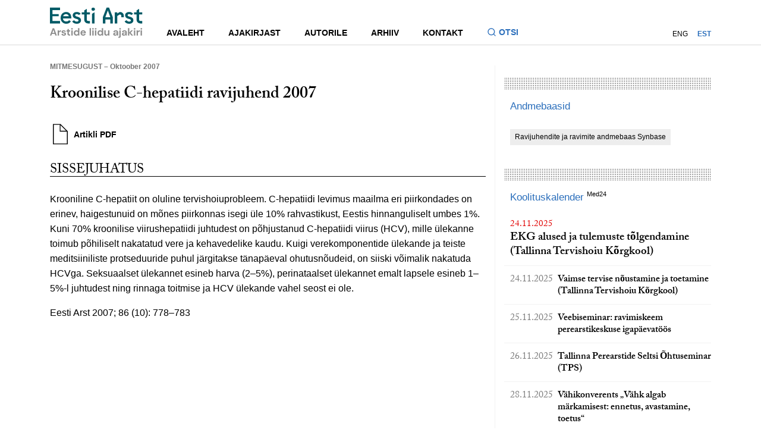

--- FILE ---
content_type: text/html; charset=UTF-8
request_url: https://eestiarst.ee/kroonilise-c-hepatiidi-ravijuhend-2007/
body_size: 10150
content:
<!DOCTYPE html>
<html lang="en">
<head>
    <meta charset="UTF-8">
    <meta http-equiv="X-UA-Compatible" content="IE=edge,chrome=1">
    <title>  Kroonilise C-hepatiidi ravijuhend 2007 - Eesti Arst - Eesti Arstide Liidu ajakiri</title>
    <script src="//use.typekit.net/crd2jks.js"></script>
    <script>try {
        Typekit.load();
    } catch (e) {
    }</script>
    <meta name='robots' content='max-image-preview:large' />
<link rel="alternate" hreflang="et" href="https://eestiarst.ee/kroonilise-c-hepatiidi-ravijuhend-2007/" />
<link rel="alternate" hreflang="x-default" href="https://eestiarst.ee/kroonilise-c-hepatiidi-ravijuhend-2007/" />
<link rel='stylesheet' id='wp-block-library-css' href='https://eestiarst.ee/wp-includes/css/dist/block-library/style.min.css' type='text/css' media='all' />
<style id='classic-theme-styles-inline-css' type='text/css'>
/*! This file is auto-generated */
.wp-block-button__link{color:#fff;background-color:#32373c;border-radius:9999px;box-shadow:none;text-decoration:none;padding:calc(.667em + 2px) calc(1.333em + 2px);font-size:1.125em}.wp-block-file__button{background:#32373c;color:#fff;text-decoration:none}
</style>
<style id='global-styles-inline-css' type='text/css'>
body{--wp--preset--color--black: #000000;--wp--preset--color--cyan-bluish-gray: #abb8c3;--wp--preset--color--white: #ffffff;--wp--preset--color--pale-pink: #f78da7;--wp--preset--color--vivid-red: #cf2e2e;--wp--preset--color--luminous-vivid-orange: #ff6900;--wp--preset--color--luminous-vivid-amber: #fcb900;--wp--preset--color--light-green-cyan: #7bdcb5;--wp--preset--color--vivid-green-cyan: #00d084;--wp--preset--color--pale-cyan-blue: #8ed1fc;--wp--preset--color--vivid-cyan-blue: #0693e3;--wp--preset--color--vivid-purple: #9b51e0;--wp--preset--gradient--vivid-cyan-blue-to-vivid-purple: linear-gradient(135deg,rgba(6,147,227,1) 0%,rgb(155,81,224) 100%);--wp--preset--gradient--light-green-cyan-to-vivid-green-cyan: linear-gradient(135deg,rgb(122,220,180) 0%,rgb(0,208,130) 100%);--wp--preset--gradient--luminous-vivid-amber-to-luminous-vivid-orange: linear-gradient(135deg,rgba(252,185,0,1) 0%,rgba(255,105,0,1) 100%);--wp--preset--gradient--luminous-vivid-orange-to-vivid-red: linear-gradient(135deg,rgba(255,105,0,1) 0%,rgb(207,46,46) 100%);--wp--preset--gradient--very-light-gray-to-cyan-bluish-gray: linear-gradient(135deg,rgb(238,238,238) 0%,rgb(169,184,195) 100%);--wp--preset--gradient--cool-to-warm-spectrum: linear-gradient(135deg,rgb(74,234,220) 0%,rgb(151,120,209) 20%,rgb(207,42,186) 40%,rgb(238,44,130) 60%,rgb(251,105,98) 80%,rgb(254,248,76) 100%);--wp--preset--gradient--blush-light-purple: linear-gradient(135deg,rgb(255,206,236) 0%,rgb(152,150,240) 100%);--wp--preset--gradient--blush-bordeaux: linear-gradient(135deg,rgb(254,205,165) 0%,rgb(254,45,45) 50%,rgb(107,0,62) 100%);--wp--preset--gradient--luminous-dusk: linear-gradient(135deg,rgb(255,203,112) 0%,rgb(199,81,192) 50%,rgb(65,88,208) 100%);--wp--preset--gradient--pale-ocean: linear-gradient(135deg,rgb(255,245,203) 0%,rgb(182,227,212) 50%,rgb(51,167,181) 100%);--wp--preset--gradient--electric-grass: linear-gradient(135deg,rgb(202,248,128) 0%,rgb(113,206,126) 100%);--wp--preset--gradient--midnight: linear-gradient(135deg,rgb(2,3,129) 0%,rgb(40,116,252) 100%);--wp--preset--font-size--small: 13px;--wp--preset--font-size--medium: 20px;--wp--preset--font-size--large: 36px;--wp--preset--font-size--x-large: 42px;--wp--preset--spacing--20: 0.44rem;--wp--preset--spacing--30: 0.67rem;--wp--preset--spacing--40: 1rem;--wp--preset--spacing--50: 1.5rem;--wp--preset--spacing--60: 2.25rem;--wp--preset--spacing--70: 3.38rem;--wp--preset--spacing--80: 5.06rem;--wp--preset--shadow--natural: 6px 6px 9px rgba(0, 0, 0, 0.2);--wp--preset--shadow--deep: 12px 12px 50px rgba(0, 0, 0, 0.4);--wp--preset--shadow--sharp: 6px 6px 0px rgba(0, 0, 0, 0.2);--wp--preset--shadow--outlined: 6px 6px 0px -3px rgba(255, 255, 255, 1), 6px 6px rgba(0, 0, 0, 1);--wp--preset--shadow--crisp: 6px 6px 0px rgba(0, 0, 0, 1);}:where(.is-layout-flex){gap: 0.5em;}:where(.is-layout-grid){gap: 0.5em;}body .is-layout-flow > .alignleft{float: left;margin-inline-start: 0;margin-inline-end: 2em;}body .is-layout-flow > .alignright{float: right;margin-inline-start: 2em;margin-inline-end: 0;}body .is-layout-flow > .aligncenter{margin-left: auto !important;margin-right: auto !important;}body .is-layout-constrained > .alignleft{float: left;margin-inline-start: 0;margin-inline-end: 2em;}body .is-layout-constrained > .alignright{float: right;margin-inline-start: 2em;margin-inline-end: 0;}body .is-layout-constrained > .aligncenter{margin-left: auto !important;margin-right: auto !important;}body .is-layout-constrained > :where(:not(.alignleft):not(.alignright):not(.alignfull)){max-width: var(--wp--style--global--content-size);margin-left: auto !important;margin-right: auto !important;}body .is-layout-constrained > .alignwide{max-width: var(--wp--style--global--wide-size);}body .is-layout-flex{display: flex;}body .is-layout-flex{flex-wrap: wrap;align-items: center;}body .is-layout-flex > *{margin: 0;}body .is-layout-grid{display: grid;}body .is-layout-grid > *{margin: 0;}:where(.wp-block-columns.is-layout-flex){gap: 2em;}:where(.wp-block-columns.is-layout-grid){gap: 2em;}:where(.wp-block-post-template.is-layout-flex){gap: 1.25em;}:where(.wp-block-post-template.is-layout-grid){gap: 1.25em;}.has-black-color{color: var(--wp--preset--color--black) !important;}.has-cyan-bluish-gray-color{color: var(--wp--preset--color--cyan-bluish-gray) !important;}.has-white-color{color: var(--wp--preset--color--white) !important;}.has-pale-pink-color{color: var(--wp--preset--color--pale-pink) !important;}.has-vivid-red-color{color: var(--wp--preset--color--vivid-red) !important;}.has-luminous-vivid-orange-color{color: var(--wp--preset--color--luminous-vivid-orange) !important;}.has-luminous-vivid-amber-color{color: var(--wp--preset--color--luminous-vivid-amber) !important;}.has-light-green-cyan-color{color: var(--wp--preset--color--light-green-cyan) !important;}.has-vivid-green-cyan-color{color: var(--wp--preset--color--vivid-green-cyan) !important;}.has-pale-cyan-blue-color{color: var(--wp--preset--color--pale-cyan-blue) !important;}.has-vivid-cyan-blue-color{color: var(--wp--preset--color--vivid-cyan-blue) !important;}.has-vivid-purple-color{color: var(--wp--preset--color--vivid-purple) !important;}.has-black-background-color{background-color: var(--wp--preset--color--black) !important;}.has-cyan-bluish-gray-background-color{background-color: var(--wp--preset--color--cyan-bluish-gray) !important;}.has-white-background-color{background-color: var(--wp--preset--color--white) !important;}.has-pale-pink-background-color{background-color: var(--wp--preset--color--pale-pink) !important;}.has-vivid-red-background-color{background-color: var(--wp--preset--color--vivid-red) !important;}.has-luminous-vivid-orange-background-color{background-color: var(--wp--preset--color--luminous-vivid-orange) !important;}.has-luminous-vivid-amber-background-color{background-color: var(--wp--preset--color--luminous-vivid-amber) !important;}.has-light-green-cyan-background-color{background-color: var(--wp--preset--color--light-green-cyan) !important;}.has-vivid-green-cyan-background-color{background-color: var(--wp--preset--color--vivid-green-cyan) !important;}.has-pale-cyan-blue-background-color{background-color: var(--wp--preset--color--pale-cyan-blue) !important;}.has-vivid-cyan-blue-background-color{background-color: var(--wp--preset--color--vivid-cyan-blue) !important;}.has-vivid-purple-background-color{background-color: var(--wp--preset--color--vivid-purple) !important;}.has-black-border-color{border-color: var(--wp--preset--color--black) !important;}.has-cyan-bluish-gray-border-color{border-color: var(--wp--preset--color--cyan-bluish-gray) !important;}.has-white-border-color{border-color: var(--wp--preset--color--white) !important;}.has-pale-pink-border-color{border-color: var(--wp--preset--color--pale-pink) !important;}.has-vivid-red-border-color{border-color: var(--wp--preset--color--vivid-red) !important;}.has-luminous-vivid-orange-border-color{border-color: var(--wp--preset--color--luminous-vivid-orange) !important;}.has-luminous-vivid-amber-border-color{border-color: var(--wp--preset--color--luminous-vivid-amber) !important;}.has-light-green-cyan-border-color{border-color: var(--wp--preset--color--light-green-cyan) !important;}.has-vivid-green-cyan-border-color{border-color: var(--wp--preset--color--vivid-green-cyan) !important;}.has-pale-cyan-blue-border-color{border-color: var(--wp--preset--color--pale-cyan-blue) !important;}.has-vivid-cyan-blue-border-color{border-color: var(--wp--preset--color--vivid-cyan-blue) !important;}.has-vivid-purple-border-color{border-color: var(--wp--preset--color--vivid-purple) !important;}.has-vivid-cyan-blue-to-vivid-purple-gradient-background{background: var(--wp--preset--gradient--vivid-cyan-blue-to-vivid-purple) !important;}.has-light-green-cyan-to-vivid-green-cyan-gradient-background{background: var(--wp--preset--gradient--light-green-cyan-to-vivid-green-cyan) !important;}.has-luminous-vivid-amber-to-luminous-vivid-orange-gradient-background{background: var(--wp--preset--gradient--luminous-vivid-amber-to-luminous-vivid-orange) !important;}.has-luminous-vivid-orange-to-vivid-red-gradient-background{background: var(--wp--preset--gradient--luminous-vivid-orange-to-vivid-red) !important;}.has-very-light-gray-to-cyan-bluish-gray-gradient-background{background: var(--wp--preset--gradient--very-light-gray-to-cyan-bluish-gray) !important;}.has-cool-to-warm-spectrum-gradient-background{background: var(--wp--preset--gradient--cool-to-warm-spectrum) !important;}.has-blush-light-purple-gradient-background{background: var(--wp--preset--gradient--blush-light-purple) !important;}.has-blush-bordeaux-gradient-background{background: var(--wp--preset--gradient--blush-bordeaux) !important;}.has-luminous-dusk-gradient-background{background: var(--wp--preset--gradient--luminous-dusk) !important;}.has-pale-ocean-gradient-background{background: var(--wp--preset--gradient--pale-ocean) !important;}.has-electric-grass-gradient-background{background: var(--wp--preset--gradient--electric-grass) !important;}.has-midnight-gradient-background{background: var(--wp--preset--gradient--midnight) !important;}.has-small-font-size{font-size: var(--wp--preset--font-size--small) !important;}.has-medium-font-size{font-size: var(--wp--preset--font-size--medium) !important;}.has-large-font-size{font-size: var(--wp--preset--font-size--large) !important;}.has-x-large-font-size{font-size: var(--wp--preset--font-size--x-large) !important;}
.wp-block-navigation a:where(:not(.wp-element-button)){color: inherit;}
:where(.wp-block-post-template.is-layout-flex){gap: 1.25em;}:where(.wp-block-post-template.is-layout-grid){gap: 1.25em;}
:where(.wp-block-columns.is-layout-flex){gap: 2em;}:where(.wp-block-columns.is-layout-grid){gap: 2em;}
.wp-block-pullquote{font-size: 1.5em;line-height: 1.6;}
</style>
<link rel='stylesheet' id='contact-form-7-css' href='https://eestiarst.ee/wp-content/plugins/contact-form-7/includes/css/styles.css' type='text/css' media='all' />
<link rel='stylesheet' id='main-css' href='https://eestiarst.ee/wp-content/themes/eesti%20arst/inc/global.min.css' type='text/css' media='all' />
<link rel="https://api.w.org/" href="https://eestiarst.ee/wp-json/" /><link rel="alternate" type="application/json" href="https://eestiarst.ee/wp-json/wp/v2/posts/1521" /><link rel="canonical" href="https://eestiarst.ee/kroonilise-c-hepatiidi-ravijuhend-2007/" />
<link rel="alternate" type="application/json+oembed" href="https://eestiarst.ee/wp-json/oembed/1.0/embed?url=https%3A%2F%2Feestiarst.ee%2Fkroonilise-c-hepatiidi-ravijuhend-2007%2F" />
<link rel="alternate" type="text/xml+oembed" href="https://eestiarst.ee/wp-json/oembed/1.0/embed?url=https%3A%2F%2Feestiarst.ee%2Fkroonilise-c-hepatiidi-ravijuhend-2007%2F&#038;format=xml" />
<script type="text/javascript">
(function(url){
	if(/(?:Chrome\/26\.0\.1410\.63 Safari\/537\.31|WordfenceTestMonBot)/.test(navigator.userAgent)){ return; }
	var addEvent = function(evt, handler) {
		if (window.addEventListener) {
			document.addEventListener(evt, handler, false);
		} else if (window.attachEvent) {
			document.attachEvent('on' + evt, handler);
		}
	};
	var removeEvent = function(evt, handler) {
		if (window.removeEventListener) {
			document.removeEventListener(evt, handler, false);
		} else if (window.detachEvent) {
			document.detachEvent('on' + evt, handler);
		}
	};
	var evts = 'contextmenu dblclick drag dragend dragenter dragleave dragover dragstart drop keydown keypress keyup mousedown mousemove mouseout mouseover mouseup mousewheel scroll'.split(' ');
	var logHuman = function() {
		if (window.wfLogHumanRan) { return; }
		window.wfLogHumanRan = true;
		var wfscr = document.createElement('script');
		wfscr.type = 'text/javascript';
		wfscr.async = true;
		wfscr.src = url + '&r=' + Math.random();
		(document.getElementsByTagName('head')[0]||document.getElementsByTagName('body')[0]).appendChild(wfscr);
		for (var i = 0; i < evts.length; i++) {
			removeEvent(evts[i], logHuman);
		}
	};
	for (var i = 0; i < evts.length; i++) {
		addEvent(evts[i], logHuman);
	}
})('//eestiarst.ee/?wordfence_lh=1&hid=D196A83E498EA3AB40AB51A1FAEC2A7E');
</script>    <meta name="viewport" content="width=device-width,initial-scale=1,minimum-scale=1, maximum-scale=1,user-scalable=no">
     <!-- Facebook Pixel Code -->
    <script>
      !function(f,b,e,v,n,t,s)
      {if(f.fbq)return;n=f.fbq=function(){n.callMethod?
      n.callMethod.apply(n,arguments):n.queue.push(arguments)};
      if(!f._fbq)f._fbq=n;n.push=n;n.loaded=!0;n.version='2.0';
      n.queue=[];t=b.createElement(e);t.async=!0;
      t.src=v;s=b.getElementsByTagName(e)[0];
      s.parentNode.insertBefore(t,s)}(window, document,'script',
      'https://connect.facebook.net/en_US/fbevents.js');
      fbq('init', '902664683428822');
      fbq('track', 'PageView');
    </script>
    <noscript><img height="1" width="1" style="display:none"
      src="https://www.facebook.com/tr?id=902664683428822&ev=PageView&noscript=1"
    /></noscript>
    <!-- End Facebook Pixel Code -->
</head>
<body>
<header class="site-header">
    <div class="site-header__container">
        <div class="site-header__inner">
            <div class="site-header__logo">
                <a class="site-header__logo-link" href="https://eestiarst.ee" aria-label="Liikuge avalehele.">
                    <svg xmlns="http://www.w3.org/2000/svg" fill="none" viewBox="0 0 142 48" focusable="false">
                        <path fill="#005A66" d="M15.375 4.644V.8H0v24.502h15.375V21.46H3.845v-7.326h9.606v-3.336H3.845V4.644h11.53ZM107.377 7.526h-.481l-3.844 2.4v-1.92h-3.844v17.296h3.844v-11.53l3.844-2.402a2.4 2.4 0 0 1 2.401 2.401v1.921h3.845v-2.401a5.764 5.764 0 0 0-5.765-5.765ZM90.561.8h-3.844L80.95 15.692v9.61h3.845v-6.246h7.686v6.246h3.844v-9.61L90.561.8Zm-5.765 14.894 3.844-10.57 3.844 10.57h-7.688ZM64.378 25.302h3.845V8.006l-3.845 2.403v14.893ZM66.54 5.605h-.48a2.408 2.408 0 0 1-2.402-2.402A2.41 2.41 0 0 1 66.059.8h.48c1.321 0 2.402 1.08 2.402 2.401 0 1.32-1.08 2.401-2.401 2.401M61.134 11.37V8.006H56.33V2.72l-3.845 2.401v2.882h-3.844v3.364h3.844v8.166a5.765 5.765 0 0 0 5.766 5.765h2.881v-3.844h-2.401a2.4 2.4 0 0 1-2.401-2.401v-7.686h4.804v.002ZM41.155 7.526c-3.522 0-6.304 1.93-6.304 5.021-.036 2.634 1.513 4.53 4.614 5.372l1.549.421c2.114.667 2.712 1.23 2.712 2.246 0 1.23-1.163 1.86-2.536 1.86-1.372 0-2.799-.553-3.66-1.549a3.735 3.735 0 0 1-.471-.687l-2.948 1.85c.132.261.28.506.443.74 1.389 2.02 3.828 2.982 6.636 2.982 3.628 0 6.375-2.072 6.375-5.443 0-2.914-1.831-4.388-4.93-5.337l-1.795-.527c-1.726-.527-2.115-1.229-2.115-2.072 0-1.087 1.199-1.65 2.36-1.65 1.294 0 2.306.565 3.086 1.47l2.867-1.816c-1.238-1.91-3.246-2.881-5.883-2.881ZM141.248 11.37V8.006h-4.805V2.72l-3.844 2.401v2.882h-3.845v3.364h3.845v8.166a5.765 5.765 0 0 0 5.765 5.765h2.881v-3.844h-2.401a2.4 2.4 0 0 1-2.401-2.401v-7.686h4.805v.002ZM121.386 7.526c-3.522 0-6.304 1.93-6.304 5.021-.036 2.634 1.513 4.53 4.614 5.372l1.549.421c2.114.667 2.712 1.23 2.712 2.246 0 1.23-1.163 1.86-2.536 1.86-1.372 0-2.799-.553-3.66-1.549a3.712 3.712 0 0 1-.471-.687l-2.948 1.85c.132.261.28.506.443.74 1.389 2.02 3.828 2.982 6.636 2.982 3.628 0 6.373-2.072 6.373-5.443 0-2.914-1.832-4.388-4.93-5.337l-1.796-.527c-1.725-.527-2.112-1.229-2.112-2.072 0-1.087 1.199-1.65 2.359-1.65 1.295 0 2.307.565 3.087 1.47l2.867-1.816c-1.238-1.91-3.246-2.881-5.883-2.881ZM32.67 16.234c0-5.653-3.547-8.708-7.84-8.708-4.947 0-8.495 3.966-8.495 9.129 0 5.163 3.548 9.127 8.494 9.127 3.658 0 5.718-1.41 7.208-3.734l-2.704-1.84c-.928 1.254-2.427 2.064-4.47 2.064-2.734 0-4.848-1.86-5.013-4.774h12.788c.033-.563.033-.878.033-1.264Zm-7.973-5.443c1.924 0 3.677 1.17 4.242 3.343h-8.785c.685-2.227 2.585-3.343 4.54-3.343"/>
                        <path fill="#8C8C8C" d="m0 44.064 4.115-11.253H6.43l4.115 11.253H8.357l-.899-2.604H3.07l-.916 2.604H0Zm6.895-4.214-1.64-4.678L3.63 39.85h3.265ZM11.783 44.064v-7.973h1.831l.193 1.495c.29-.514.683-.926 1.182-1.23.499-.305 1.085-.459 1.76-.459v2.171h-.578c-.45 0-.852.07-1.206.21a1.63 1.63 0 0 0-.828.722c-.198.344-.297.82-.297 1.432v3.632h-2.057ZM21.284 44.257c-.706 0-1.33-.115-1.865-.346-.536-.23-.965-.549-1.285-.956a2.753 2.753 0 0 1-.58-1.415h2.075c.063.311.238.577.522.796.285.219.653.33 1.102.33.45 0 .78-.092.989-.273.21-.182.313-.391.313-.627 0-.343-.15-.576-.45-.699-.299-.122-.718-.245-1.254-.362a13.21 13.21 0 0 1-1.046-.273 4.696 4.696 0 0 1-.972-.41 2.144 2.144 0 0 1-.715-.643c-.182-.263-.273-.586-.273-.972 0-.706.28-1.302.842-1.784.563-.483 1.354-.723 2.37-.723.945 0 1.696.219 2.259.66.562.44.896 1.044 1.005 1.816h-1.945c-.117-.588-.563-.885-1.335-.885-.386 0-.682.076-.892.226-.21.151-.313.337-.313.563 0 .226.155.424.466.563.31.138.723.268 1.239.386.557.13 1.068.27 1.534.426.466.155.838.386 1.119.69.277.306.419.741.419 1.31.011.493-.118.938-.386 1.335-.269.396-.655.707-1.159.933-.504.226-1.1.336-1.784.336M29.561 44.064c-.836 0-1.507-.202-2.01-.612-.504-.407-.756-1.13-.756-2.17v-3.473h-1.366v-1.72h1.366l.24-2.138h1.817v2.137h2.154v1.721h-2.154v3.489c0 .386.083.652.25.796.167.143.452.216.86.216h.995v1.752h-1.398l.002.002ZM33.725 34.852c-.374 0-.682-.113-.925-.336a1.12 1.12 0 0 1-.362-.852c0-.344.12-.624.362-.843.243-.22.549-.33.925-.33.377 0 .683.11.926.33.24.219.362.501.362.843 0 .34-.12.626-.362.852-.24.226-.549.336-.926.336Zm-1.028 1.239h2.057v7.973h-2.057v-7.973ZM40.411 44.257c-.75 0-1.42-.184-2.01-.546a3.907 3.907 0 0 1-1.399-1.495c-.343-.63-.513-1.351-.513-2.154 0-.803.172-1.518.513-2.147a3.896 3.896 0 0 1 1.399-1.478c.588-.36 1.26-.54 2.01-.54.6 0 1.125.114 1.575.34.45.225.815.541 1.092.948v-4.694h2.058v11.573h-1.834l-.224-1.142a3.668 3.668 0 0 1-1.021.933c-.424.268-.973.402-1.648.402m.438-1.8c.663 0 1.207-.222 1.631-.667.424-.445.636-1.015.636-1.712 0-.696-.212-1.266-.636-1.711-.424-.445-.968-.666-1.631-.666-.664 0-1.196.219-1.625.659-.428.44-.642 1.008-.642 1.704 0 .697.214 1.27.642 1.721.429.45.97.676 1.625.676M50.941 44.257c-.803 0-1.516-.172-2.137-.515a3.71 3.71 0 0 1-1.462-1.448c-.353-.622-.53-1.34-.53-2.154 0-.815.174-1.559.523-2.201a3.784 3.784 0 0 1 1.447-1.502c.617-.36 1.342-.54 2.178-.54.782 0 1.474.172 2.074.514.6.343 1.069.812 1.405 1.407.337.596.507 1.258.507 1.985 0 .118-.003.24-.008.37-.004.13-.014.263-.023.402h-6.06c.043.622.26 1.109.653 1.462.39.353.866.53 1.421.53.42 0 .77-.094 1.053-.28.282-.186.496-.431.635-.733h2.09c-.15.504-.4.963-.748 1.375a3.69 3.69 0 0 1-1.285.973c-.509.235-1.085.353-1.728.353m.012-6.686c-.504 0-.95.141-1.335.426-.386.285-.633.716-.74 1.295h3.972c-.033-.525-.226-.944-.58-1.255-.352-.31-.792-.466-1.317-.466ZM62.804 32.489h-2.058v11.575h2.058V32.489ZM65.857 34.852c-.374 0-.683-.113-.925-.336a1.12 1.12 0 0 1-.363-.852c0-.344.12-.624.363-.843.24-.22.548-.33.925-.33s.683.11.925.33c.24.219.363.501.363.843 0 .34-.12.626-.363.852-.24.226-.548.336-.925.336Zm-1.029 1.239h2.058v7.973h-2.058v-7.973ZM69.988 34.852c-.374 0-.682-.113-.925-.336a1.112 1.112 0 0 1-.362-.852c0-.344.12-.624.362-.843.24-.22.549-.33.925-.33.377 0 .683.11.925.33.24.219.363.501.363.843 0 .34-.12.626-.362.852-.24.226-.549.336-.926.336Zm-1.028 1.239h2.057v7.973H68.96v-7.973ZM76.676 44.257c-.75 0-1.42-.184-2.01-.546a3.906 3.906 0 0 1-1.398-1.495c-.344-.63-.514-1.351-.514-2.154 0-.803.172-1.518.514-2.147a3.895 3.895 0 0 1 1.398-1.478c.588-.36 1.26-.54 2.01-.54.6 0 1.126.114 1.575.34.45.225.815.541 1.093.948v-4.694H81.4v11.573h-1.834l-.223-1.142a3.666 3.666 0 0 1-1.022.933c-.424.268-.972.402-1.648.402m.436-1.8c.663 0 1.207-.222 1.631-.667.424-.445.636-1.015.636-1.712 0-.696-.212-1.266-.636-1.711-.424-.445-.968-.666-1.631-.666-.664 0-1.196.219-1.625.659-.428.44-.642 1.008-.642 1.704 0 .697.214 1.27.642 1.721.429.45.97.676 1.625.676M86.321 44.257c-.995 0-1.765-.31-2.307-.932-.541-.622-.812-1.533-.812-2.733V36.09h2.041v4.308c0 .685.139 1.21.417 1.575.278.364.718.546 1.318.546.567 0 1.036-.203 1.406-.612.37-.408.555-.975.555-1.705v-4.115h2.058v7.974h-1.818l-.16-1.352c-.247.471-.603.848-1.069 1.126-.466.277-1.01.419-1.631.419M99.919 44.257c-.685 0-1.248-.11-1.688-.33-.44-.218-.765-.51-.98-.875a2.334 2.334 0 0 1-.322-1.206c0-.739.29-1.34.869-1.8.579-.462 1.447-.693 2.603-.693h2.025v-.193c0-.546-.156-.948-.466-1.205-.311-.256-.697-.386-1.159-.386-.419 0-.781.099-1.092.297-.31.197-.504.49-.579.875h-2.01c.054-.579.25-1.083.586-1.511a3.28 3.28 0 0 1 1.311-.989c.537-.23 1.137-.346 1.801-.346 1.135 0 2.032.285 2.684.852.654.568.979 1.373.979 2.411v4.904h-1.751l-.194-1.286a2.981 2.981 0 0 1-.988 1.062c-.424.278-.968.419-1.632.419m.471-1.608c.589 0 1.048-.193 1.375-.579.327-.386.532-.861.619-1.431h-1.751c-.547 0-.937.099-1.173.296a.921.921 0 0 0-.353.732c0 .311.118.554.353.723.236.172.546.257.933.257M104.775 45.848h.626c.354 0 .605-.07.756-.21.151-.138.226-.373.226-.705V36.09h2.058v8.842c0 .965-.245 1.65-.733 2.057-.487.407-1.148.612-1.984.612h-.949v-1.754Zm2.651-10.996c-.374 0-.683-.113-.925-.336a1.111 1.111 0 0 1-.363-.852c0-.344.12-.624.363-.843.24-.22.548-.33.925-.33s.683.11.925.33c.24.219.363.501.363.843 0 .34-.12.626-.363.852-.242.226-.548.336-.925.336ZM113.182 44.257c-.685 0-1.248-.11-1.688-.33-.44-.218-.768-.51-.982-.875a2.334 2.334 0 0 1-.32-1.206c0-.739.29-1.34.869-1.8.579-.462 1.448-.693 2.603-.693h2.025v-.193c0-.546-.155-.948-.466-1.205-.311-.256-.697-.386-1.158-.386a1.99 1.99 0 0 0-1.093.297c-.31.197-.503.49-.579.875h-2.008c.054-.579.25-1.083.586-1.511a3.283 3.283 0 0 1 1.312-.989c.534-.23 1.134-.346 1.8-.346 1.135 0 2.032.285 2.684.852.655.568.982 1.373.982 2.411v4.904h-1.752l-.193-1.286a2.981 2.981 0 0 1-.988 1.062c-.424.278-.968.419-1.632.419m.464-1.608c.588 0 1.048-.193 1.375-.579.327-.386.532-.861.619-1.431h-1.752c-.546 0-.937.099-1.174.296a.92.92 0 0 0-.353.732c0 .311.117.554.353.723.235.172.546.257.932.257M119.547 44.064V32.489h2.058v6.831l2.83-3.23h2.443l-3.265 3.633 3.795 4.341h-2.573l-3.23-4.004v4.004h-2.058ZM129.626 34.852c-.377 0-.683-.113-.926-.336a1.12 1.12 0 0 1-.362-.853c0-.343.12-.623.362-.842.243-.22.549-.33.926-.33.376 0 .682.11.922.33.241.219.363.501.363.842 0 .342-.12.627-.363.853-.24.226-.548.336-.922.336Zm-1.029 1.239h2.057v7.973h-2.057V36.09ZM132.648 44.064v-7.973h1.832l.193 1.495a3.32 3.32 0 0 1 1.181-1.23c.499-.305 1.086-.459 1.761-.459v2.171h-.579c-.449 0-.852.07-1.205.21a1.632 1.632 0 0 0-.829.722c-.198.344-.296.82-.296 1.432v3.632h-2.058ZM139.962 34.852c-.374 0-.682-.113-.922-.336a1.111 1.111 0 0 1-.363-.852c0-.344.12-.624.363-.843.24-.22.548-.33.922-.33.375 0 .683.11.925.33.241.219.363.501.363.843 0 .34-.12.626-.363.852-.24.226-.548.336-.925.336Zm-1.028 1.239h2.057v7.973h-2.057v-7.973Z"/>
                    </svg>
                </a>
            </div>
            <div class="site-header__navigations">
                <div class="site-header__main-navigation">
                    <nav class="site-nav">
                        <ul id="menu-main" class="menu"><li class="menu-item"><a href="http://eestiarst.ee/"><div class="menu-item-main">Avaleht</div></a></li>
<li class="menu-item"><a href="#"><div class="menu-item-main">Ajakirjast</div></a>
<ul class="sub-menu">
	<li class="menu-item"><a href="https://eestiarst.ee/ajakirjast/ajalugu/"><div class="menu-item-main">Ajalugu</div></a></li>
	<li class="menu-item"><a href="https://eestiarst.ee/ajakirjast/toimetus/"><div class="menu-item-main">Toimetus</div></a></li>
	<li class="menu-item"><a href="https://eestiarst.ee/ajakirjast/kolleegium/"><div class="menu-item-main">Kolleegium</div></a></li>
	<li class="menu-item"><a href="https://eestiarst.ee/ajakirjast/valjaandja/"><div class="menu-item-main">Väljaandja</div></a></li>
</ul>
</li>
<li class="menu-item"><a href="https://eestiarst.ee/autorile/"><div class="menu-item-main">Autorile</div></a></li>
<li class="menu-item"><a href="http://eestiarst.ee/issue/"><div class="menu-item-main">Arhiiv</div></a></li>
<li class="menu-item"><a href="#"><div class="menu-item-main">Kontakt</div></a>
<ul class="sub-menu">
	<li class="menu-item"><a href="https://eestiarst.ee/kontakt/"><div class="menu-item-main">Toimetuse kontakt</div></a></li>
	<li class="menu-item"><a href="https://eestiarst.ee/kontakt/reklaam/"><div class="menu-item-main">Reklaam</div></a></li>
	<li class="menu-item"><a href="https://www.med24.ee/ajakirjad/tellimine"><div class="menu-item-main">Telli ajakiri</div></a></li>
</ul>
</li>
</ul>                    </nav>
                    <button class="site-header__search-toggle js-search-toggle" type="button" aria-expanded="false" aria-label="Lülitage otsinguvormi sisse ja välja" aria-controls="search-form">
                        <svg class="site-header__search-icon" focusable="false" xmlns="http://www.w3.org/2000/svg" fill="none" viewBox="0 0 16 16">
                            <path fill="#2A6EBB" d="m12.02 11.078 2.856 2.855-.943.943-2.855-2.855a6.002 6.002 0 0 1-9.745-4.687c0-3.313 2.688-6 6-6a6.002 6.002 0 0 1 4.688 9.744Zm-1.337-.495a4.665 4.665 0 0 0-3.35-7.916 4.665 4.665 0 0 0-4.666 4.666 4.665 4.665 0 0 0 7.916 3.35l.1-.1Z"/>
                        </svg>
                        <span>Otsi</span>
                    </button>
                </div>
                <nav class="account-nav">
                                        <ul class="lang-nav">
                        <li class="menu-item"><a href="https://eestiarst.ee/en/">ENG</a></li><li class="menu-item current-menu-item"><a href="https://eestiarst.ee/kroonilise-c-hepatiidi-ravijuhend-2007/">EST</a></li>                    </ul>
                </nav>
            </div>
        </div>
    </div>
    <div class="site-header__search-container">
        <div class="container">
            <div class="search">
                <form id="search-form" role="search" method="get" class="search-form" action="https://eestiarst.ee">
                    <input type="search" name="s" placeholder="Otsi artikleid, uudiseid, sisulehti..." class="search-field" value=""/>
                    <button type="submit" id="search-submit" value="OtsiGH">
                        <svg class="icon-find">
                            <use xmlns:xlink="http://www.w3.org/1999/xlink" xlink:href="https://eestiarst.ee/wp-content/themes/eesti%20arst/inc/global.svg#icon-find4"></use>
                        </svg>
                        <div class="submit-txt">Otsi</div>
                    </button>
                </form>
            </div>
        </div>
    </div>
</header>
<header class="site-header-mobile">
    <div class="site-header__container">
        <div class="site-header__inner">
            <div class="site-header__logo">
                <a class="site-header__logo-link" href="https://eestiarst.ee" aria-label="Liikuge avalehele.">
                    <svg xmlns="http://www.w3.org/2000/svg" fill="none" viewBox="0 0 142 48" focusable="false">
                        <path fill="#005A66" d="M15.375 4.644V.8H0v24.502h15.375V21.46H3.845v-7.326h9.606v-3.336H3.845V4.644h11.53ZM107.377 7.526h-.481l-3.844 2.4v-1.92h-3.844v17.296h3.844v-11.53l3.844-2.402a2.4 2.4 0 0 1 2.401 2.401v1.921h3.845v-2.401a5.764 5.764 0 0 0-5.765-5.765ZM90.561.8h-3.844L80.95 15.692v9.61h3.845v-6.246h7.686v6.246h3.844v-9.61L90.561.8Zm-5.765 14.894 3.844-10.57 3.844 10.57h-7.688ZM64.378 25.302h3.845V8.006l-3.845 2.403v14.893ZM66.54 5.605h-.48a2.408 2.408 0 0 1-2.402-2.402A2.41 2.41 0 0 1 66.059.8h.48c1.321 0 2.402 1.08 2.402 2.401 0 1.32-1.08 2.401-2.401 2.401M61.134 11.37V8.006H56.33V2.72l-3.845 2.401v2.882h-3.844v3.364h3.844v8.166a5.765 5.765 0 0 0 5.766 5.765h2.881v-3.844h-2.401a2.4 2.4 0 0 1-2.401-2.401v-7.686h4.804v.002ZM41.155 7.526c-3.522 0-6.304 1.93-6.304 5.021-.036 2.634 1.513 4.53 4.614 5.372l1.549.421c2.114.667 2.712 1.23 2.712 2.246 0 1.23-1.163 1.86-2.536 1.86-1.372 0-2.799-.553-3.66-1.549a3.735 3.735 0 0 1-.471-.687l-2.948 1.85c.132.261.28.506.443.74 1.389 2.02 3.828 2.982 6.636 2.982 3.628 0 6.375-2.072 6.375-5.443 0-2.914-1.831-4.388-4.93-5.337l-1.795-.527c-1.726-.527-2.115-1.229-2.115-2.072 0-1.087 1.199-1.65 2.36-1.65 1.294 0 2.306.565 3.086 1.47l2.867-1.816c-1.238-1.91-3.246-2.881-5.883-2.881ZM141.248 11.37V8.006h-4.805V2.72l-3.844 2.401v2.882h-3.845v3.364h3.845v8.166a5.765 5.765 0 0 0 5.765 5.765h2.881v-3.844h-2.401a2.4 2.4 0 0 1-2.401-2.401v-7.686h4.805v.002ZM121.386 7.526c-3.522 0-6.304 1.93-6.304 5.021-.036 2.634 1.513 4.53 4.614 5.372l1.549.421c2.114.667 2.712 1.23 2.712 2.246 0 1.23-1.163 1.86-2.536 1.86-1.372 0-2.799-.553-3.66-1.549a3.712 3.712 0 0 1-.471-.687l-2.948 1.85c.132.261.28.506.443.74 1.389 2.02 3.828 2.982 6.636 2.982 3.628 0 6.373-2.072 6.373-5.443 0-2.914-1.832-4.388-4.93-5.337l-1.796-.527c-1.725-.527-2.112-1.229-2.112-2.072 0-1.087 1.199-1.65 2.359-1.65 1.295 0 2.307.565 3.087 1.47l2.867-1.816c-1.238-1.91-3.246-2.881-5.883-2.881ZM32.67 16.234c0-5.653-3.547-8.708-7.84-8.708-4.947 0-8.495 3.966-8.495 9.129 0 5.163 3.548 9.127 8.494 9.127 3.658 0 5.718-1.41 7.208-3.734l-2.704-1.84c-.928 1.254-2.427 2.064-4.47 2.064-2.734 0-4.848-1.86-5.013-4.774h12.788c.033-.563.033-.878.033-1.264Zm-7.973-5.443c1.924 0 3.677 1.17 4.242 3.343h-8.785c.685-2.227 2.585-3.343 4.54-3.343"/>
                        <path fill="#8C8C8C" d="m0 44.064 4.115-11.253H6.43l4.115 11.253H8.357l-.899-2.604H3.07l-.916 2.604H0Zm6.895-4.214-1.64-4.678L3.63 39.85h3.265ZM11.783 44.064v-7.973h1.831l.193 1.495c.29-.514.683-.926 1.182-1.23.499-.305 1.085-.459 1.76-.459v2.171h-.578c-.45 0-.852.07-1.206.21a1.63 1.63 0 0 0-.828.722c-.198.344-.297.82-.297 1.432v3.632h-2.057ZM21.284 44.257c-.706 0-1.33-.115-1.865-.346-.536-.23-.965-.549-1.285-.956a2.753 2.753 0 0 1-.58-1.415h2.075c.063.311.238.577.522.796.285.219.653.33 1.102.33.45 0 .78-.092.989-.273.21-.182.313-.391.313-.627 0-.343-.15-.576-.45-.699-.299-.122-.718-.245-1.254-.362a13.21 13.21 0 0 1-1.046-.273 4.696 4.696 0 0 1-.972-.41 2.144 2.144 0 0 1-.715-.643c-.182-.263-.273-.586-.273-.972 0-.706.28-1.302.842-1.784.563-.483 1.354-.723 2.37-.723.945 0 1.696.219 2.259.66.562.44.896 1.044 1.005 1.816h-1.945c-.117-.588-.563-.885-1.335-.885-.386 0-.682.076-.892.226-.21.151-.313.337-.313.563 0 .226.155.424.466.563.31.138.723.268 1.239.386.557.13 1.068.27 1.534.426.466.155.838.386 1.119.69.277.306.419.741.419 1.31.011.493-.118.938-.386 1.335-.269.396-.655.707-1.159.933-.504.226-1.1.336-1.784.336M29.561 44.064c-.836 0-1.507-.202-2.01-.612-.504-.407-.756-1.13-.756-2.17v-3.473h-1.366v-1.72h1.366l.24-2.138h1.817v2.137h2.154v1.721h-2.154v3.489c0 .386.083.652.25.796.167.143.452.216.86.216h.995v1.752h-1.398l.002.002ZM33.725 34.852c-.374 0-.682-.113-.925-.336a1.12 1.12 0 0 1-.362-.852c0-.344.12-.624.362-.843.243-.22.549-.33.925-.33.377 0 .683.11.926.33.24.219.362.501.362.843 0 .34-.12.626-.362.852-.24.226-.549.336-.926.336Zm-1.028 1.239h2.057v7.973h-2.057v-7.973ZM40.411 44.257c-.75 0-1.42-.184-2.01-.546a3.907 3.907 0 0 1-1.399-1.495c-.343-.63-.513-1.351-.513-2.154 0-.803.172-1.518.513-2.147a3.896 3.896 0 0 1 1.399-1.478c.588-.36 1.26-.54 2.01-.54.6 0 1.125.114 1.575.34.45.225.815.541 1.092.948v-4.694h2.058v11.573h-1.834l-.224-1.142a3.668 3.668 0 0 1-1.021.933c-.424.268-.973.402-1.648.402m.438-1.8c.663 0 1.207-.222 1.631-.667.424-.445.636-1.015.636-1.712 0-.696-.212-1.266-.636-1.711-.424-.445-.968-.666-1.631-.666-.664 0-1.196.219-1.625.659-.428.44-.642 1.008-.642 1.704 0 .697.214 1.27.642 1.721.429.45.97.676 1.625.676M50.941 44.257c-.803 0-1.516-.172-2.137-.515a3.71 3.71 0 0 1-1.462-1.448c-.353-.622-.53-1.34-.53-2.154 0-.815.174-1.559.523-2.201a3.784 3.784 0 0 1 1.447-1.502c.617-.36 1.342-.54 2.178-.54.782 0 1.474.172 2.074.514.6.343 1.069.812 1.405 1.407.337.596.507 1.258.507 1.985 0 .118-.003.24-.008.37-.004.13-.014.263-.023.402h-6.06c.043.622.26 1.109.653 1.462.39.353.866.53 1.421.53.42 0 .77-.094 1.053-.28.282-.186.496-.431.635-.733h2.09c-.15.504-.4.963-.748 1.375a3.69 3.69 0 0 1-1.285.973c-.509.235-1.085.353-1.728.353m.012-6.686c-.504 0-.95.141-1.335.426-.386.285-.633.716-.74 1.295h3.972c-.033-.525-.226-.944-.58-1.255-.352-.31-.792-.466-1.317-.466ZM62.804 32.489h-2.058v11.575h2.058V32.489ZM65.857 34.852c-.374 0-.683-.113-.925-.336a1.12 1.12 0 0 1-.363-.852c0-.344.12-.624.363-.843.24-.22.548-.33.925-.33s.683.11.925.33c.24.219.363.501.363.843 0 .34-.12.626-.363.852-.24.226-.548.336-.925.336Zm-1.029 1.239h2.058v7.973h-2.058v-7.973ZM69.988 34.852c-.374 0-.682-.113-.925-.336a1.112 1.112 0 0 1-.362-.852c0-.344.12-.624.362-.843.24-.22.549-.33.925-.33.377 0 .683.11.925.33.24.219.363.501.363.843 0 .34-.12.626-.362.852-.24.226-.549.336-.926.336Zm-1.028 1.239h2.057v7.973H68.96v-7.973ZM76.676 44.257c-.75 0-1.42-.184-2.01-.546a3.906 3.906 0 0 1-1.398-1.495c-.344-.63-.514-1.351-.514-2.154 0-.803.172-1.518.514-2.147a3.895 3.895 0 0 1 1.398-1.478c.588-.36 1.26-.54 2.01-.54.6 0 1.126.114 1.575.34.45.225.815.541 1.093.948v-4.694H81.4v11.573h-1.834l-.223-1.142a3.666 3.666 0 0 1-1.022.933c-.424.268-.972.402-1.648.402m.436-1.8c.663 0 1.207-.222 1.631-.667.424-.445.636-1.015.636-1.712 0-.696-.212-1.266-.636-1.711-.424-.445-.968-.666-1.631-.666-.664 0-1.196.219-1.625.659-.428.44-.642 1.008-.642 1.704 0 .697.214 1.27.642 1.721.429.45.97.676 1.625.676M86.321 44.257c-.995 0-1.765-.31-2.307-.932-.541-.622-.812-1.533-.812-2.733V36.09h2.041v4.308c0 .685.139 1.21.417 1.575.278.364.718.546 1.318.546.567 0 1.036-.203 1.406-.612.37-.408.555-.975.555-1.705v-4.115h2.058v7.974h-1.818l-.16-1.352c-.247.471-.603.848-1.069 1.126-.466.277-1.01.419-1.631.419M99.919 44.257c-.685 0-1.248-.11-1.688-.33-.44-.218-.765-.51-.98-.875a2.334 2.334 0 0 1-.322-1.206c0-.739.29-1.34.869-1.8.579-.462 1.447-.693 2.603-.693h2.025v-.193c0-.546-.156-.948-.466-1.205-.311-.256-.697-.386-1.159-.386-.419 0-.781.099-1.092.297-.31.197-.504.49-.579.875h-2.01c.054-.579.25-1.083.586-1.511a3.28 3.28 0 0 1 1.311-.989c.537-.23 1.137-.346 1.801-.346 1.135 0 2.032.285 2.684.852.654.568.979 1.373.979 2.411v4.904h-1.751l-.194-1.286a2.981 2.981 0 0 1-.988 1.062c-.424.278-.968.419-1.632.419m.471-1.608c.589 0 1.048-.193 1.375-.579.327-.386.532-.861.619-1.431h-1.751c-.547 0-.937.099-1.173.296a.921.921 0 0 0-.353.732c0 .311.118.554.353.723.236.172.546.257.933.257M104.775 45.848h.626c.354 0 .605-.07.756-.21.151-.138.226-.373.226-.705V36.09h2.058v8.842c0 .965-.245 1.65-.733 2.057-.487.407-1.148.612-1.984.612h-.949v-1.754Zm2.651-10.996c-.374 0-.683-.113-.925-.336a1.111 1.111 0 0 1-.363-.852c0-.344.12-.624.363-.843.24-.22.548-.33.925-.33s.683.11.925.33c.24.219.363.501.363.843 0 .34-.12.626-.363.852-.242.226-.548.336-.925.336ZM113.182 44.257c-.685 0-1.248-.11-1.688-.33-.44-.218-.768-.51-.982-.875a2.334 2.334 0 0 1-.32-1.206c0-.739.29-1.34.869-1.8.579-.462 1.448-.693 2.603-.693h2.025v-.193c0-.546-.155-.948-.466-1.205-.311-.256-.697-.386-1.158-.386a1.99 1.99 0 0 0-1.093.297c-.31.197-.503.49-.579.875h-2.008c.054-.579.25-1.083.586-1.511a3.283 3.283 0 0 1 1.312-.989c.534-.23 1.134-.346 1.8-.346 1.135 0 2.032.285 2.684.852.655.568.982 1.373.982 2.411v4.904h-1.752l-.193-1.286a2.981 2.981 0 0 1-.988 1.062c-.424.278-.968.419-1.632.419m.464-1.608c.588 0 1.048-.193 1.375-.579.327-.386.532-.861.619-1.431h-1.752c-.546 0-.937.099-1.174.296a.92.92 0 0 0-.353.732c0 .311.117.554.353.723.235.172.546.257.932.257M119.547 44.064V32.489h2.058v6.831l2.83-3.23h2.443l-3.265 3.633 3.795 4.341h-2.573l-3.23-4.004v4.004h-2.058ZM129.626 34.852c-.377 0-.683-.113-.926-.336a1.12 1.12 0 0 1-.362-.853c0-.343.12-.623.362-.842.243-.22.549-.33.926-.33.376 0 .682.11.922.33.241.219.363.501.363.842 0 .342-.12.627-.363.853-.24.226-.548.336-.922.336Zm-1.029 1.239h2.057v7.973h-2.057V36.09ZM132.648 44.064v-7.973h1.832l.193 1.495a3.32 3.32 0 0 1 1.181-1.23c.499-.305 1.086-.459 1.761-.459v2.171h-.579c-.449 0-.852.07-1.205.21a1.632 1.632 0 0 0-.829.722c-.198.344-.296.82-.296 1.432v3.632h-2.058ZM139.962 34.852c-.374 0-.682-.113-.922-.336a1.111 1.111 0 0 1-.363-.852c0-.344.12-.624.363-.843.24-.22.548-.33.922-.33.375 0 .683.11.925.33.241.219.363.501.363.843 0 .34-.12.626-.363.852-.24.226-.548.336-.925.336Zm-1.028 1.239h2.057v7.973h-2.057v-7.973Z"/>
                    </svg>
                </a>
            </div>
            <div class="site-header-mobile-fixed">
                <button class="btn-menu active">
                    <svg class="icon-menu">
                        <use xmlns:xlink="http://www.w3.org/1999/xlink" xlink:href="https://eestiarst.ee/wp-content/themes/eesti%20arst/inc/global.svg#icon-menu"></use>
                    </svg>
                </button>
                <button class="btn-menu">
                    <svg class="icon-menu">
                        <use xmlns:xlink="http://www.w3.org/1999/xlink" xlink:href="https://eestiarst.ee/wp-content/themes/eesti%20arst/inc/global.svg#icon-close"></use>
                    </svg>
                </button>
            </div>
            <nav class="site-nav">
                <div class="menu-inner">
                    <ul id="menu-main-1" class="menu"><li class="menu-item"><div class="menu-item-main"><a href="http://eestiarst.ee/">Avaleht</a></div></li>
<li class="menu-item"><div class="menu-item-main"><a href="#">Ajakirjast</a></div>
<ul class="sub-menu">
	<li class="menu-item"><div class="menu-item-main"><a href="https://eestiarst.ee/ajakirjast/ajalugu/">Ajalugu</a></div></li>
	<li class="menu-item"><div class="menu-item-main"><a href="https://eestiarst.ee/ajakirjast/toimetus/">Toimetus</a></div></li>
	<li class="menu-item"><div class="menu-item-main"><a href="https://eestiarst.ee/ajakirjast/kolleegium/">Kolleegium</a></div></li>
	<li class="menu-item"><div class="menu-item-main"><a href="https://eestiarst.ee/ajakirjast/valjaandja/">Väljaandja</a></div></li>
</ul>
</li>
<li class="menu-item"><div class="menu-item-main"><a href="https://eestiarst.ee/autorile/">Autorile</a></div></li>
<li class="menu-item"><div class="menu-item-main"><a href="http://eestiarst.ee/issue/">Arhiiv</a></div></li>
<li class="menu-item"><div class="menu-item-main"><a href="#">Kontakt</a></div>
<ul class="sub-menu">
	<li class="menu-item"><div class="menu-item-main"><a href="https://eestiarst.ee/kontakt/">Toimetuse kontakt</a></div></li>
	<li class="menu-item"><div class="menu-item-main"><a href="https://eestiarst.ee/kontakt/reklaam/">Reklaam</a></div></li>
	<li class="menu-item"><div class="menu-item-main"><a href="https://www.med24.ee/ajakirjad/tellimine">Telli ajakiri</a></div></li>
</ul>
</li>
</ul>                    <div class="search">
                        <form id="search-form" role="search" method="get" class="search-form" action="https://eestiarst.ee">
                            <input type="search" name="s" placeholder="Otsi artikleid, uudiseid, sisulehti..." class="search-field" value=""/>
                            <button type="submit" id="search-submit" value="OtsiGH">
                                <svg class="icon-find">
                                    <use xmlns:xlink="http://www.w3.org/1999/xlink" xlink:href="https://eestiarst.ee/wp-content/themes/eesti%20arst/inc/global.svg#icon-find4"></use>
                                </svg>
                                <div class="submit-txt">Otsi</div>
                            </button>
                        </form>
                    </div>
                    <ul class="lang-nav">
                        <li class="menu-item"><a href="https://eestiarst.ee/en/">ENG</a></li><li class="menu-item current-menu-item"><a href="https://eestiarst.ee/kroonilise-c-hepatiidi-ravijuhend-2007/">EST</a></li>                    </ul>
                </div>
            </nav>
        </div>
    </div>
</header>
                    <div class="container">
            <main class="single-article site-main">
                <section class="article-header">
                    
                    <div class="article-sub">
                        MITMESUGUST – Oktoober 2007                    </div>
                    <h1>Kroonilise C-hepatiidi ravijuhend 2007</h1>
                                                                                                        <div class="article-header-icons">
                            <a class="icon-group" href="http://ojs.utlib.ee/index.php/EA/article/viewFile/10114/5301" target="_blank" alt="">
                                <svg class="icon">
                                    <use xmlns:xlink="http://www.w3.org/1999/xlink" xlink:href="https://eestiarst.ee/wp-content/themes/eesti%20arst/inc/global.svg#icon-icon-file"></use>
                                </svg>
                                <h4>Artikli PDF</h4>
                            </a>
                        </div>
                                    </section>
                <section class="article-content">
                    <h1 class="article-abstract">Sissejuhatus</h1>
                    <p> Krooniline C-hepatiit on oluline tervishoiuprobleem. C-hepatiidi levimus maailma eri piirkondades on erinev, haigestunuid on mõnes piirkonnas isegi üle 10% rahvastikust, Eestis hinnanguliselt umbes 1%. Kuni 70% kroonilise viirushepatiidi juhtudest on põhjustanud C-hepatiidi viirus (HCV), mille ülekanne toimub põhiliselt nakatatud vere ja kehavedelike kaudu. Kuigi verekomponentide ülekande ja teiste meditsiiniliste protseduuride puhul järgitakse tänapäeval ohutusnõudeid, on siiski võimalik nakatuda HCVga. Seksuaalset ülekannet esineb harva (2–5%), perinataalset ülekannet emalt lapsele esineb 1–5%-l juhtudest ning rinnaga toitmise ja HCV ülekande vahel seost ei ole. </p>
<p>Eesti Arst 2007; 86 (10): 778–783  </p>
                </section>
                            </main>
            
<section class="sidebar">
    <div class="sidebar-container">
        <!-- Databases widget -->
                            <div class="sidebar-ticker sidebar-dbs">
                <h3>Andmebaasid</h3>
                <ul class="sidebar-db-list">
                                            <li><a href="https://app.synbase.eu/" target="_blank">Ravijuhendite ja ravimite andmebaas Synbase</a></li>
                                    </ul>
            </div>
        
        <!-- Calendar widget -->
                            <div class="sidebar-ticker med24_calendar">
                <h3>Koolituskalender<span class="hint">Med24</span></h3>
                <ul class="sidebar-ticker-list course">
                                                                                                    <li class="course-featured"><a href="https://med24.ee/koolituskalender/ekg-alused-ja-tulemuste-t%C3%B5lgendamine-tallinna-tervishoiu-k%C3%B5rgkool" target="_blank">
                                    <div class="course-featured-content">
                                        <div class="ticker-date">24.11.2025</div>EKG alused ja tulemuste tõlgendamine (Tallinna Tervishoiu Kõrgkool)</div>
                                </a></li>
                                                                                                <li><a href="https://med24.ee/koolituskalender/vaimse-tervise-n%C3%B5ustamine-ja-toetamine-tallinna-tervishoiu-k%C3%B5rgkool-2" target="_blank">
                                    <div class="ticker-date">24.11.2025</div>
                                    <div class="ticker-title">Vaimse tervise nõustamine ja toetamine (Tallinna Tervishoiu Kõrgkool)</div>
                                </a></li>
                                                                                                <li><a href="https://med24.ee/koolituskalender/veebiseminar-ravimiskeem-perearstikeskuse-igap%C3%A4evat%C3%B6%C3%B6s" target="_blank">
                                    <div class="ticker-date">25.11.2025</div>
                                    <div class="ticker-title">Veebiseminar: ravimiskeem perearstikeskuse igapäevatöös</div>
                                </a></li>
                                                                                                <li><a href="https://med24.ee/koolituskalender/tallinna-perearstide-seltsi-%C3%B5htuseminar-tps-12" target="_blank">
                                    <div class="ticker-date">26.11.2025</div>
                                    <div class="ticker-title">Tallinna Perearstide Seltsi Õhtuseminar (TPS)</div>
                                </a></li>
                                                                                                <li><a href="https://med24.ee/koolituskalender/v%C3%A4hikonverents-v%C3%A4hk-algab-m%C3%A4rkamisest-ennetus-avastamine-toetus" target="_blank">
                                    <div class="ticker-date">28.11.2025</div>
                                    <div class="ticker-title">Vähikonverents „Vähk algab märkamisest: ennetus, avastamine, toetus“</div>
                                </a></li>
                                                            </ul>
                <a href="http://www.med24.ee/koolituskalender/" class="course-cal-btn">Vaata kalendrit</a>
            </div>
        
            </div>
</section>
        </div>
    <script type='text/javascript' src='https://eestiarst.ee/wp-content/plugins/contact-form-7/includes/swv/js/index.js' id='swv-js'></script>
<script type='text/javascript' id='contact-form-7-js-extra'>
/* <![CDATA[ */
var wpcf7 = {"api":{"root":"https:\/\/eestiarst.ee\/wp-json\/","namespace":"contact-form-7\/v1"}};
/* ]]> */
</script>
<script type='text/javascript' src='https://eestiarst.ee/wp-content/plugins/contact-form-7/includes/js/index.js' id='contact-form-7-js'></script>
<script type='text/javascript' src='https://eestiarst.ee/wp-content/themes/eesti%20arst/inc/js/jquery.min.js' id='jquery-js'></script>
<script type='text/javascript' id='global-js-extra'>
/* <![CDATA[ */
var gtap = {"ajax_path":"https:\/\/eestiarst.ee\/wp-admin\/admin-ajax.php?lang=et","lang":"et","ajax_nonce":"8ce42e3478","template_path":"https:\/\/eestiarst.ee\/wp-content\/themes\/eesti%20arst"};
/* ]]> */
</script>
<script type='text/javascript' src='https://eestiarst.ee/wp-content/themes/eesti%20arst/inc/js/global.min.js' id='global-js'></script>
<footer>
    <div class="container">
        <p><img src="https://eestiarst.ee/wp-content/themes/eesti%20arst/inc/img/logo_white.png" width="100" height="16" class="footer-logo"></p>
        <p>Celsius Healthcare OÜ © </p>
        <p>E-post: <a href="mailto:eestiarst@eestiarst.ee ">eestiarst@eestiarst.ee </a></p>
        <p>Telefon: 742 7825</p>
    </div>
</footer>
<script>
    (function(i, s, o, g, r, a, m) {
        i['GoogleAnalyticsObject'] = r;
        i[r] = i[r] || function() {
            (i[r].q = i[r].q || []).push(arguments)
        }, i[r].l = 1 * new Date();
        a = s.createElement(o),
            m = s.getElementsByTagName(o)[0];
        a.async = 1;
        a.src   = g;
        m.parentNode.insertBefore(a, m)
    })(window, document, 'script', '//www.google-analytics.com/analytics.js', 'ga');

    ga('create', 'UA-9644541-5', 'auto');
    ga('send', 'pageview');

</script>
</body>
</html>


--- FILE ---
content_type: text/css
request_url: https://eestiarst.ee/wp-content/themes/eesti%20arst/inc/global.min.css
body_size: 7073
content:
html,body,div,span,applet,object,iframe,h1,h2,h3,h4,h5,h6,p,blockquote,pre,a,abbr,acronym,address,big,cite,code,del,dfn,em,img,ins,kbd,q,s,samp,small,strike,strong,sub,sup,tt,var,b,u,i,center,dl,dt,dd,ol,ul,li,fieldset,form,label,legend,table,caption,tbody,tfoot,thead,tr,th,td,article,aside,canvas,details,embed,figure,figcaption,footer,header,hgroup,menu,nav,output,ruby,section,summary,time,mark,audio,video{margin:0;padding:0;border:0;font-size:100%;font:inherit;vertical-align:baseline}article,aside,details,figcaption,figure,footer,header,hgroup,menu,nav,section{display:block}body{font-family:sans-serif;line-height:1;background:#fff}ol,ul{list-style:none}blockquote,q{quotes:none}blockquote:before,blockquote:after,q:before,q:after{content:'';content:none}table{border-collapse:collapse;border-spacing:0}*{-webkit-box-sizing:border-box;box-sizing:border-box}.cf:after{content:"";display:table;clear:both}.pull-left{float:left}.pull-right{float:right}[class^="col-"],[class*=" col-"]{float:left;position:relative;min-height:1px;padding-left:15px;padding-right:15px}.row{margin-left:-15px;margin-right:-15px}.row:after{content:"";display:table;clear:both}.col-lg-1{width:8.3333333333%}.col-lg-2{width:16.6666666667%}.col-lg-3{width:25%}.col-lg-4{width:33.3333333333%}.col-lg-5{width:41.6666666667%}.col-lg-6{width:50%}.col-lg-7{width:58.3333333333%}.col-lg-8{width:66.6666666667%}.col-lg-9{width:75%}.col-lg-10{width:83.3333333333%}.col-lg-11{width:91.6666666667%}.col-lg-12{width:100%}.col-lg-pull-0{right:auto}.col-lg-pull-1{right:8.3333333333%}.col-lg-pull-2{right:16.6666666667%}.col-lg-pull-3{right:25%}.col-lg-pull-4{right:33.3333333333%}.col-lg-pull-5{right:41.6666666667%}.col-lg-pull-6{right:50%}.col-lg-pull-7{right:58.3333333333%}.col-lg-pull-8{right:66.6666666667%}.col-lg-pull-9{right:75%}.col-lg-pull-10{right:83.3333333333%}.col-lg-pull-11{right:91.6666666667%}.col-lg-pull-12{right:100%}.col-lg-push-0{left:auto}.col-lg-push-1{left:8.3333333333%}.col-lg-push-2{left:16.6666666667%}.col-lg-push-3{left:25%}.col-lg-push-4{left:33.3333333333%}.col-lg-push-5{left:41.6666666667%}.col-lg-push-6{left:50%}.col-lg-push-7{left:58.3333333333%}.col-lg-push-8{left:66.6666666667%}.col-lg-push-9{left:75%}.col-lg-push-10{left:83.3333333333%}.col-lg-push-11{left:91.6666666667%}.col-lg-push-12{left:100%}.col-lg-offset-0{margin-left:0%}.col-lg-offset-1{margin-left:8.3333333333%}.col-lg-offset-2{margin-left:16.6666666667%}.col-lg-offset-3{margin-left:25%}.col-lg-offset-4{margin-left:33.3333333333%}.col-lg-offset-5{margin-left:41.6666666667%}.col-lg-offset-6{margin-left:50%}.col-lg-offset-7{margin-left:58.3333333333%}.col-lg-offset-8{margin-left:66.6666666667%}.col-lg-offset-9{margin-left:75%}.col-lg-offset-10{margin-left:83.3333333333%}.col-lg-offset-11{margin-left:91.6666666667%}.col-lg-offset-12{margin-left:100%}@media only screen and (max-width: 1169px){.col-md-1{width:8.3333333333%}.col-md-2{width:16.6666666667%}.col-md-3{width:25%}.col-md-4{width:33.3333333333%}.col-md-5{width:41.6666666667%}.col-md-6{width:50%}.col-md-7{width:58.3333333333%}.col-md-8{width:66.6666666667%}.col-md-9{width:75%}.col-md-10{width:83.3333333333%}.col-md-11{width:91.6666666667%}.col-md-12{width:100%}.col-md-pull-0{right:auto}.col-md-pull-1{right:8.3333333333%}.col-md-pull-2{right:16.6666666667%}.col-md-pull-3{right:25%}.col-md-pull-4{right:33.3333333333%}.col-md-pull-5{right:41.6666666667%}.col-md-pull-6{right:50%}.col-md-pull-7{right:58.3333333333%}.col-md-pull-8{right:66.6666666667%}.col-md-pull-9{right:75%}.col-md-pull-10{right:83.3333333333%}.col-md-pull-11{right:91.6666666667%}.col-md-pull-12{right:100%}.col-md-push-0{left:auto}.col-md-push-1{left:8.3333333333%}.col-md-push-2{left:16.6666666667%}.col-md-push-3{left:25%}.col-md-push-4{left:33.3333333333%}.col-md-push-5{left:41.6666666667%}.col-md-push-6{left:50%}.col-md-push-7{left:58.3333333333%}.col-md-push-8{left:66.6666666667%}.col-md-push-9{left:75%}.col-md-push-10{left:83.3333333333%}.col-md-push-11{left:91.6666666667%}.col-md-push-12{left:100%}.col-md-offset-0{margin-left:0%}.col-md-offset-1{margin-left:8.3333333333%}.col-md-offset-2{margin-left:16.6666666667%}.col-md-offset-3{margin-left:25%}.col-md-offset-4{margin-left:33.3333333333%}.col-md-offset-5{margin-left:41.6666666667%}.col-md-offset-6{margin-left:50%}.col-md-offset-7{margin-left:58.3333333333%}.col-md-offset-8{margin-left:66.6666666667%}.col-md-offset-9{margin-left:75%}.col-md-offset-10{margin-left:83.3333333333%}.col-md-offset-11{margin-left:91.6666666667%}.col-md-offset-12{margin-left:100%}}@media only screen and (max-width: 1023px){.col-sm-1{width:8.3333333333%}.col-sm-2{width:16.6666666667%}.col-sm-3{width:25%}.col-sm-4{width:33.3333333333%}.col-sm-5{width:41.6666666667%}.col-sm-6{width:50%}.col-sm-7{width:58.3333333333%}.col-sm-8{width:66.6666666667%}.col-sm-9{width:75%}.col-sm-10{width:83.3333333333%}.col-sm-11{width:91.6666666667%}.col-sm-12{width:100%}.col-sm-pull-0{right:auto}.col-sm-pull-1{right:8.3333333333%}.col-sm-pull-2{right:16.6666666667%}.col-sm-pull-3{right:25%}.col-sm-pull-4{right:33.3333333333%}.col-sm-pull-5{right:41.6666666667%}.col-sm-pull-6{right:50%}.col-sm-pull-7{right:58.3333333333%}.col-sm-pull-8{right:66.6666666667%}.col-sm-pull-9{right:75%}.col-sm-pull-10{right:83.3333333333%}.col-sm-pull-11{right:91.6666666667%}.col-sm-pull-12{right:100%}.col-sm-push-0{left:auto}.col-sm-push-1{left:8.3333333333%}.col-sm-push-2{left:16.6666666667%}.col-sm-push-3{left:25%}.col-sm-push-4{left:33.3333333333%}.col-sm-push-5{left:41.6666666667%}.col-sm-push-6{left:50%}.col-sm-push-7{left:58.3333333333%}.col-sm-push-8{left:66.6666666667%}.col-sm-push-9{left:75%}.col-sm-push-10{left:83.3333333333%}.col-sm-push-11{left:91.6666666667%}.col-sm-push-12{left:100%}.col-sm-offset-0{margin-left:0%}.col-sm-offset-1{margin-left:8.3333333333%}.col-sm-offset-2{margin-left:16.6666666667%}.col-sm-offset-3{margin-left:25%}.col-sm-offset-4{margin-left:33.3333333333%}.col-sm-offset-5{margin-left:41.6666666667%}.col-sm-offset-6{margin-left:50%}.col-sm-offset-7{margin-left:58.3333333333%}.col-sm-offset-8{margin-left:66.6666666667%}.col-sm-offset-9{margin-left:75%}.col-sm-offset-10{margin-left:83.3333333333%}.col-sm-offset-11{margin-left:91.6666666667%}.col-sm-offset-12{margin-left:100%}}@media only screen and (max-width: 767px){.col-xs-1{width:8.3333333333%}.col-xs-2{width:16.6666666667%}.col-xs-3{width:25%}.col-xs-4{width:33.3333333333%}.col-xs-5{width:41.6666666667%}.col-xs-6{width:50%}.col-xs-7{width:58.3333333333%}.col-xs-8{width:66.6666666667%}.col-xs-9{width:75%}.col-xs-10{width:83.3333333333%}.col-xs-11{width:91.6666666667%}.col-xs-12{width:100%}.col-xs-pull-0{right:auto}.col-xs-pull-1{right:8.3333333333%}.col-xs-pull-2{right:16.6666666667%}.col-xs-pull-3{right:25%}.col-xs-pull-4{right:33.3333333333%}.col-xs-pull-5{right:41.6666666667%}.col-xs-pull-6{right:50%}.col-xs-pull-7{right:58.3333333333%}.col-xs-pull-8{right:66.6666666667%}.col-xs-pull-9{right:75%}.col-xs-pull-10{right:83.3333333333%}.col-xs-pull-11{right:91.6666666667%}.col-xs-pull-12{right:100%}.col-xs-push-0{left:auto}.col-xs-push-1{left:8.3333333333%}.col-xs-push-2{left:16.6666666667%}.col-xs-push-3{left:25%}.col-xs-push-4{left:33.3333333333%}.col-xs-push-5{left:41.6666666667%}.col-xs-push-6{left:50%}.col-xs-push-7{left:58.3333333333%}.col-xs-push-8{left:66.6666666667%}.col-xs-push-9{left:75%}.col-xs-push-10{left:83.3333333333%}.col-xs-push-11{left:91.6666666667%}.col-xs-push-12{left:100%}.col-xs-offset-0{margin-left:0%}.col-xs-offset-1{margin-left:8.3333333333%}.col-xs-offset-2{margin-left:16.6666666667%}.col-xs-offset-3{margin-left:25%}.col-xs-offset-4{margin-left:33.3333333333%}.col-xs-offset-5{margin-left:41.6666666667%}.col-xs-offset-6{margin-left:50%}.col-xs-offset-7{margin-left:58.3333333333%}.col-xs-offset-8{margin-left:66.6666666667%}.col-xs-offset-9{margin-left:75%}.col-xs-offset-10{margin-left:83.3333333333%}.col-xs-offset-11{margin-left:91.6666666667%}.col-xs-offset-12{margin-left:100%}}@media only screen and (max-width: 479px){.col-xxs-1{width:8.3333333333%}.col-xxs-2{width:16.6666666667%}.col-xxs-3{width:25%}.col-xxs-4{width:33.3333333333%}.col-xxs-5{width:41.6666666667%}.col-xxs-6{width:50%}.col-xxs-7{width:58.3333333333%}.col-xxs-8{width:66.6666666667%}.col-xxs-9{width:75%}.col-xxs-10{width:83.3333333333%}.col-xxs-11{width:91.6666666667%}.col-xxs-12{width:100%}.col-xxs-pull-0{right:auto}.col-xxs-pull-1{right:8.3333333333%}.col-xxs-pull-2{right:16.6666666667%}.col-xxs-pull-3{right:25%}.col-xxs-pull-4{right:33.3333333333%}.col-xxs-pull-5{right:41.6666666667%}.col-xxs-pull-6{right:50%}.col-xxs-pull-7{right:58.3333333333%}.col-xxs-pull-8{right:66.6666666667%}.col-xxs-pull-9{right:75%}.col-xxs-pull-10{right:83.3333333333%}.col-xxs-pull-11{right:91.6666666667%}.col-xxs-pull-12{right:100%}.col-xxs-push-0{left:auto}.col-xxs-push-1{left:8.3333333333%}.col-xxs-push-2{left:16.6666666667%}.col-xxs-push-3{left:25%}.col-xxs-push-4{left:33.3333333333%}.col-xxs-push-5{left:41.6666666667%}.col-xxs-push-6{left:50%}.col-xxs-push-7{left:58.3333333333%}.col-xxs-push-8{left:66.6666666667%}.col-xxs-push-9{left:75%}.col-xxs-push-10{left:83.3333333333%}.col-xxs-push-11{left:91.6666666667%}.col-xxs-push-12{left:100%}.col-xxs-offset-0{margin-left:0%}.col-xxs-offset-1{margin-left:8.3333333333%}.col-xxs-offset-2{margin-left:16.6666666667%}.col-xxs-offset-3{margin-left:25%}.col-xxs-offset-4{margin-left:33.3333333333%}.col-xxs-offset-5{margin-left:41.6666666667%}.col-xxs-offset-6{margin-left:50%}.col-xxs-offset-7{margin-left:58.3333333333%}.col-xxs-offset-8{margin-left:66.6666666667%}.col-xxs-offset-9{margin-left:75%}.col-xxs-offset-10{margin-left:83.3333333333%}.col-xxs-offset-11{margin-left:91.6666666667%}.col-xxs-offset-12{margin-left:100%}}/*! fancyBox v2.1.5 fancyapps.com | fancyapps.com/fancybox/#license */.fancybox-wrap,.fancybox-skin,.fancybox-outer,.fancybox-inner,.fancybox-image,.fancybox-wrap iframe,.fancybox-wrap object,.fancybox-nav,.fancybox-nav span,.fancybox-tmp{padding:0;margin:0;border:0;outline:none;vertical-align:top}.fancybox-wrap{position:absolute;top:0;left:0;z-index:8020}.fancybox-skin{position:relative;background:#fff;color:#444;text-shadow:none}.fancybox-opened{z-index:8030}.fancybox-opened .fancybox-skin{-webkit-box-shadow:0 10px 25px rgba(0,0,0,0.5);box-shadow:0 10px 25px rgba(0,0,0,0.5)}.fancybox-outer,.fancybox-inner{position:relative}.fancybox-inner{overflow:hidden}.fancybox-type-iframe .fancybox-inner{-webkit-overflow-scrolling:touch}.fancybox-error{color:#444;font:14px/20px "Helvetica Neue",Helvetica,Arial,sans-serif;margin:0;padding:15px;white-space:nowrap}.fancybox-image,.fancybox-iframe{display:block;width:100%;height:100%}.fancybox-image{max-width:100%;max-height:100%}#fancybox-loading,.fancybox-close,.fancybox-prev span,.fancybox-next span{background-image:url("img/fancybox_sprite.png")}#fancybox-loading{position:fixed;top:50%;left:50%;margin-top:-22px;margin-left:-22px;background-position:0 -108px;opacity:0.8;cursor:pointer;z-index:8060}#fancybox-loading div{width:44px;height:44px;background:url("img/fancybox_loading.gif") center center no-repeat}.fancybox-close{position:absolute;top:-18px;right:-18px;width:36px;height:36px;cursor:pointer;z-index:8040}.fancybox-nav{position:absolute;top:0;width:40%;height:100%;cursor:pointer;text-decoration:none;background:transparent url("img/blank.gif");-webkit-tap-highlight-color:transparent;z-index:8040}.fancybox-prev{left:0}.fancybox-next{right:0}.fancybox-nav span{position:absolute;top:50%;width:36px;height:34px;margin-top:-18px;cursor:pointer;z-index:8040;visibility:hidden}.fancybox-prev span{left:10px;background-position:0 -36px}.fancybox-next span{right:10px;background-position:0 -72px}.fancybox-nav:hover span{visibility:visible}.fancybox-tmp{position:absolute;top:-99999px;left:-99999px;visibility:hidden;max-width:99999px;max-height:99999px;overflow:visible !important}.fancybox-lock{overflow:hidden !important;width:auto}.fancybox-lock body{overflow:hidden !important}.fancybox-lock-test{overflow-y:hidden !important}.fancybox-overlay{position:absolute;top:0;left:0;overflow:hidden;display:none;z-index:8010;background:url("img/fancybox_overlay.png")}.fancybox-overlay-fixed{position:fixed;bottom:0;right:0}.fancybox-lock .fancybox-overlay{overflow:auto;overflow-y:scroll}.fancybox-title{visibility:hidden;font:normal 13px/20px "Helvetica Neue",Helvetica,Arial,sans-serif;position:relative;text-shadow:none;z-index:8050}.fancybox-opened .fancybox-title{visibility:visible}.fancybox-title-float-wrap{position:absolute;bottom:0;right:50%;margin-bottom:-35px;z-index:8050;text-align:center}.fancybox-title-float-wrap .child{display:inline-block;margin-right:-100%;padding:2px 20px;background:transparent;background:rgba(0,0,0,0.8);border-radius:15px;text-shadow:0 1px 2px #222;color:#FFF;font-weight:bold;line-height:24px;white-space:nowrap}.fancybox-title-outside-wrap{position:relative;margin-top:10px;color:#fff}.fancybox-title-inside-wrap{padding-top:10px}.fancybox-title-over-wrap{position:absolute;bottom:0;left:0;color:#fff;padding:10px;background:#000;background:rgba(0,0,0,0.8)}@media only screen and (-webkit-min-device-pixel-ratio: 1.5), only screen and (min--moz-device-pixel-ratio: 1.5), only screen and (min-device-pixel-ratio: 1.5){#fancybox-loading,.fancybox-close,.fancybox-prev span,.fancybox-next span{background-image:url("img/fancybox_sprite@2x.png");-webkit-background-size:44px 152px;background-size:44px 152px}#fancybox-loading div{background-image:url("img/fancybox_loading@2x.gif");-webkit-background-size:24px 24px;background-size:24px 24px}}body{font-family:"Georgia",Georgia,sans-serif}a{text-decoration:none;color:#000}a:focus,a:hover{color:#2a6ebb}p{margin-bottom:1em;line-height:1.6em}button,select,a{outline:none;cursor:pointer}h1{font-family:"adobe-caslon-pro",serif;text-transform:uppercase;font-weight:normal;font-size:22px}h2{font-family:"adobe-caslon-pro",serif;font-weight:bold;font-size:19px}h3{font-family:"Arial",Arial,sans-serif;font-weight:normal;font-size:17px;color:#2a6ebb}h4{font-family:"Arial",Arial,sans-serif;font-weight:bold;font-size:14px}h5{font-family:"Arial",Arial,sans-serif;font-weight:normal;font-size:11px;text-transform:uppercase}strong{font-weight:bold}.container{max-width:1142px;margin:0 auto;padding:0 15px}.container:after{content:"";display:table;clear:both}@media only screen and (max-width: 1023px){.container{padding:0 10px}}@media only screen and (max-width: 1023px){.row{margin-right:0px !important}}.header-scroll{background:#f6f6f6 !important;-webkit-box-shadow:0 3px 5px rgba(0,0,0,0.1);box-shadow:0 3px 5px rgba(0,0,0,0.1)}.site-header{position:fixed;top:0;left:0;right:0;display:none;z-index:998;height:76px;background-color:#fff;border-bottom:1px solid rgba(0,0,0,0.15);font-family:"Arial",Arial,sans-serif}@media only screen and (min-width: 768px){.site-header{display:block}}.site-header .account-nav{display:block;font-size:12px;margin-left:auto;margin-bottom:12px}@media only screen and (min-width: 1024px){.site-header .account-nav{margin:0}}.site-header .account-nav .lang-nav{display:-webkit-box;display:-ms-flexbox;display:flex}.site-header .account-nav .lang-nav .menu-item{margin-right:16px}.site-header .account-nav .lang-nav .menu-item:last-child{margin-right:0px}.site-header .account-nav .lang-nav .current-menu-item a{color:#2a6ebb;font-weight:bold;pointer-events:none;cursor:default}.site-header .account-nav .account-reg,.site-header .account-nav .account-log{margin-left:16px}.site-header__container{position:relative;height:inherit;max-width:1142px;margin:0 auto;padding:0 10px}@media only screen and (min-width: 1024px){.site-header__container{padding:0 15px}}.site-header__inner{display:-webkit-box;display:-ms-flexbox;display:flex;-webkit-box-align:end;-ms-flex-align:end;align-items:flex-end;height:100%}.site-header__logo{-ms-flex-negative:0;flex-shrink:0;position:relative;width:126px;margin-right:24px;margin-bottom:2px}@media only screen and (min-width: 768px){.site-header__logo{-ms-flex-item-align:center;align-self:center;width:141px;margin-bottom:0}}@media only screen and (min-width: 1024px){.site-header__logo{width:156px;margin-right:40px}}.site-header__logo:before{content:'';display:block;width:100%;padding-top:33.8%}.site-header__logo-link{display:block;width:100%;height:100%;position:absolute;top:0;left:0}.site-header__logo-link:focus{outline:auto}.site-header__navigations{-webkit-box-flex:1;-ms-flex-positive:1;flex-grow:1;display:-webkit-box;display:-ms-flexbox;display:flex;-webkit-box-orient:vertical;-webkit-box-direction:reverse;-ms-flex-direction:column-reverse;flex-direction:column-reverse;padding-bottom:1px}@media only screen and (min-width: 1024px){.site-header__navigations{-webkit-box-orient:horizontal;-webkit-box-direction:normal;-ms-flex-direction:row;flex-direction:row;-webkit-box-align:center;-ms-flex-align:center;align-items:center;-webkit-box-pack:justify;-ms-flex-pack:justify;justify-content:space-between}}.site-header__main-navigation{display:-webkit-box;display:-ms-flexbox;display:flex;-webkit-box-align:end;-ms-flex-align:end;align-items:flex-end;-webkit-box-pack:justify;-ms-flex-pack:justify;justify-content:space-between}@media only screen and (min-width: 1024px){.site-header__main-navigation{-webkit-box-pack:start;-ms-flex-pack:start;justify-content:flex-start;margin-right:24px}}.site-header__search-toggle{display:-webkit-box;display:-ms-flexbox;display:flex;-webkit-box-align:center;-ms-flex-align:center;align-items:center;padding:8px 0 10px;font-size:14px;line-height:1;font-weight:bold;border:none;border-bottom:3px solid transparent;color:#2a6ebb;background-color:transparent;text-transform:uppercase}@media only screen and (min-width: 1024px){.site-header__search-toggle{padding-right:16px}}.site-header__search-toggle[aria-expanded="true"],.site-header__search-toggle:focus,.site-header__search-toggle:hover{border-color:#2a6ebb}.site-header__search-icon{width:16px;height:16px;margin-right:4px}.site-nav{display:none;height:inherit;margin-right:24px}@media only screen and (min-width: 768px){.site-nav{display:block}}.site-nav .menu{display:block;font-size:14px;font-weight:bold}@media only screen and (min-width: 768px){.site-nav .menu{display:-webkit-box;display:-ms-flexbox;display:flex}}.site-nav .menu .menu-item{position:relative;display:block;margin-left:24px;white-space:nowrap}.site-nav .menu .menu-item:first-child{margin-left:0px}.site-nav .menu .menu-item:focus-within a,.site-nav .menu .menu-item:hover a{color:#000}.site-nav .menu .menu-item:focus-within a div,.site-nav .menu .menu-item:hover a div{border-color:#000}.site-nav .menu .menu-item:focus-within .sub-menu,.site-nav .menu .menu-item:hover .sub-menu{max-height:150px;visibility:visible}.site-nav .menu .menu-item.current-menu-item a,.site-nav .menu .menu-item.current-menu-ancestor a{color:#2a6ebb}.site-nav .menu .menu-item.current-menu-item a div,.site-nav .menu .menu-item.current-menu-ancestor a div{border-color:#2a6ebb}.site-nav .menu .menu-item .sub-menu{position:absolute;max-height:0;min-width:120px;width:100%;background-color:#fff;border:1px solid rgba(0,0,0,0.15);padding:8px 0;font-weight:normal;overflow:hidden;visibility:hidden;-webkit-box-shadow:0px 3px 5px rgba(0,0,0,0.1);box-shadow:0px 3px 5px rgba(0,0,0,0.1);-webkit-transition-property:max-height, visibility;transition-property:max-height, visibility;-webkit-transition-duration:.3s;transition-duration:.3s;-webkit-transition-timing-function:ease-in-out;transition-timing-function:ease-in-out;z-index:1}.site-nav .menu .menu-item .sub-menu .menu-item{padding:8px 12px;margin:0;white-space:normal}.site-nav .menu .menu-item .sub-menu .menu-item:focus-within,.site-nav .menu .menu-item .sub-menu .menu-item:hover,.site-nav .menu .menu-item .sub-menu .menu-item.current-menu-item{background-color:#f6f6f6}.site-nav .menu .menu-item .sub-menu .menu-item>a{color:#000}.site-nav .menu .menu-item .sub-menu .menu-item-main{padding:0;border-bottom:none;text-transform:none}.menu-item-main{padding:10px 8px 10px 0;border-bottom:3px solid transparent;text-transform:uppercase}@media only screen and (min-width: 1024px){.menu-item-main{padding-right:16px}}.site-header__search-container{display:none;padding:12px 0;border-bottom:1px solid rgba(0,0,0,0.15);-webkit-box-shadow:0px 3px 5px rgba(0,0,0,0.1);box-shadow:0px 3px 5px rgba(0,0,0,0.1);backdrop-filter:blur(8px)}.site-header__search-container.is-visible{display:block}.search{position:relative;padding:16px}@media only screen and (min-width: 768px){.search{padding:0 165px}}@media only screen and (min-width: 1024px){.search{padding:0 196px}}.search .search-form{display:-webkit-box;display:-ms-flexbox;display:flex}.search .search-field{width:100%;height:34px;padding:0 16px;color:#aaa;background-color:#fff;border:1px solid #2a6ebb;font-family:"Georgia",Georgia,sans-serif;font-size:15px;outline:none}.search button{-ms-flex-negative:0;flex-shrink:0;min-width:68px;height:34px;background-color:#2a6ebb;border:none;text-transform:uppercase}.search button .icon-find{position:relative;top:-2px;height:16px;width:16px;display:inline-block;margin-right:4px;vertical-align:middle}.search button .submit-txt{display:inline-block;color:#fff;font-size:13px;font-family:"Arial",Arial,sans-serif;font-weight:bold;line-height:1.662}.site-header-mobile{display:block;position:fixed;height:52px;top:0;left:0;right:0;z-index:999;background-color:#fff;border:none;font-family:"Arial",Arial,sans-serif}@media only screen and (min-width: 768px){.site-header-mobile{display:none}}.site-header-mobile .site-header-mobile-fixed{position:absolute;top:50%;right:10px;z-index:990;-webkit-transform:translateY(-50%);-ms-transform:translateY(-50%);transform:translateY(-50%)}.site-header-mobile .site-header-mobile-fixed .btn-menu{display:none;background-color:transparent;border:none}.site-header-mobile .site-header-mobile-fixed .btn-menu .icon-menu{width:25px;height:25px}.site-header-mobile .site-header-mobile-fixed .active{display:block}@media only screen and (max-width: 767px){.mobile-nav-active{display:block;position:fixed;top:0;left:0;right:0;bottom:0;z-index:900;width:100%;height:100%;margin:0;background-color:rgba(49,49,47,0.95)}.mobile-nav-active .menu-inner{position:relative;display:-webkit-box;display:-ms-flexbox;display:flex;-webkit-box-orient:vertical;-webkit-box-direction:normal;-ms-flex-direction:column;flex-direction:column;height:100%;width:80%;font-size:16px;font-weight:bold;background-color:#fff}.mobile-nav-active .menu{position:relative;padding:10px 0;border-bottom:1px solid #eee}.mobile-nav-active .menu .current-menu-item .menu-item-main>a{border:none;color:#2a6ebb}.mobile-nav-active .menu .current-menu-parent .menu-item-main>a{border:none;color:#2a6ebb}.mobile-nav-active .menu .menu-item{margin:0;padding:0 20px}.mobile-nav-active .menu .menu-item a{display:block}.mobile-nav-active .menu .menu-item .menu-item-main{border:none;padding-right:0}.mobile-nav-active .menu .menu-item .sub-menu{display:none;position:relative;max-height:none !important;min-width:none;background-color:transparent;border:none;visibility:visible !important;-webkit-box-shadow:none;box-shadow:none;-webkit-transition:none;transition:none}.mobile-nav-active .menu .menu-item .sub-menu .menu-item{padding:8px}.mobile-nav-active .lang-nav{margin-top:auto;padding:20px;border-top:1px solid #eee}.mobile-nav-active .lang-nav li{display:inline-block;margin-right:8px;font-size:12px}.mobile-nav-active .lang-nav li.current-menu-item a{color:#2a6ebb}.mobile-nav-active .account-log,.mobile-nav-active .account-reg{display:block;margin-top:10px;padding-left:20px;font-size:12px;font-weight:normal}}.site-main{margin-top:76px;float:left;width:733px}@media only screen and (max-width: 1169px){.site-main{width:70%;padding-right:15px}}@media only screen and (max-width: 767px){.site-main{width:100%;padding-right:0;margin-top:50px}}.pre-sidebar{width:25%;border-right:1px solid rgba(0,0,0,0.051);margin-top:10px;padding-top:50px;margin-bottom:45px}@media only screen and (max-width: 1023px){.pre-sidebar{width:30%}}@media only screen and (max-width: 900px){.pre-sidebar{width:35%}}@media only screen and (max-width: 767px){.pre-sidebar{width:100%;border:none;padding-top:0;margin-bottom:50px}}.pre-sidebar .pre-container{position:relative;margin-right:12px}@media only screen and (max-width: 767px){.pre-sidebar .pre-container{margin-right:0}}.pre-sidebar .pre-container:before{content:"";position:absolute;top:-30px;height:20px;width:100%;background-image:-webkit-repeating-radial-gradient(center center, #000, #000 1px, transparent 1px, transparent 100%);background-image:repeating-radial-gradient(center center, #000, #000 1px, transparent 1px, transparent 100%);-webkit-background-size:3px 3px;background-size:3px 3px}.pre-sidebar .featured-cover{padding-top:10px;padding-bottom:25px;margin:0 8px}.pre-sidebar .featured-cover img{width:100%;max-width:350px}@media only screen and (max-width: 767px){.pre-sidebar .featured-cover{text-align:center}.pre-sidebar .featured-cover img{max-width:100%;width:auto}}.preside-list{font-family:"adobe-caslon-pro",serif;font-weight:bold;font-size:16px;color:#000;line-height:1.3}.preside-list li{padding-top:14px;padding-bottom:8px;padding-left:12px;border-bottom:1px solid rgba(0,0,0,0.051)}.preside-list li:last-child{border-bottom:0}.main-articles{position:relative;height:inherit;margin-bottom:50px}@media only screen and (max-width: 767px){.main-articles{margin-bottom:20px}}.main-articles h1{margin:30px 0}.main-articles h1 span{color:#2a6ebb}.main-articles article{min-width:395px;margin:28px 0}@media only screen and (max-width: 1169px){.main-articles article{min-width:320px}}@media only screen and (max-width: 1023px){.main-articles article{min-width:300px}}@media only screen and (max-width: 767px){.main-articles article{min-width:285px}}@media only screen and (max-width: 767px){.main-articles .pre-sidebar{display:none}}.main-articles .main-articles-holder{margin-bottom:65px;width:73%;float:right}@media only screen and (max-width: 1023px){.main-articles .main-articles-holder{width:68%}}@media only screen and (max-width: 900px){.main-articles .main-articles-holder{width:62%}}@media only screen and (max-width: 767px){.main-articles .main-articles-holder{width:100%;margin-bottom:20px}}.main-articles .main-articles-holder .article-details h2{line-height:1.2}.main-articles .main-articles-holder a:hover .article-details>h2{color:#2a6ebb}.main-articles .main-articles-holder .main-index{margin-top:32px}.main-articles .main-articles-holder .main-index h1{margin:0}.main-articles figure{float:left;width:140px;height:90px;margin-right:20px;position:relative;overflow:hidden}@media only screen and (max-width: 767px){.main-articles figure{width:140px;height:90px;float:left}}.main-articles figure img{width:100%;height:auto;vertical-align:top}.main-articles figure:after{content:" ";position:absolute;float:right;right:0;bottom:0;border-top:30px solid #2a6ebb;border-right:30px solid #fff}.main-articles .article-title{padding-top:10px;margin-left:160px}@media only screen and (max-width: 1023px){.main-articles .article-title{font-size:16px}}.main-articles .article-title.no-pic{margin-left:0}.main-articles .article-details{padding-top:15px;clear:both}@media only screen and (max-width: 1023px){.main-articles .article-details{padding-top:5px;margin-left:0}}@media only screen and (max-width: 767px){.main-articles .article-details{padding-top:0;margin-left:150px;margin-top:7px}}.main-articles .article-details>p{font-family:"Georgia",Georgia,sans-serif;font-size:15px;color:#333;line-height:1.662}@media only screen and (max-width: 767px){.main-articles .article-details>p{display:none}}.main-articles .item-search .article-details{padding-top:0}.main-articles .no-pic{margin-left:0px;margin-top:7px}@media only screen and (max-width: 1023px){.main-articles .no-pic{padding-top:0;margin-top:0;margin-left:0}}@media only screen and (max-width: 767px){.main-articles .no-pic{margin-left:0px;margin-top:7px}}.main-articles .article-sub{font-family:"Arial",Arial,sans-serif;color:#777;font-size:12px;font-weight:bold;margin-top:7px;margin-bottom:15px;display:block}.main-articles .article-sub>a{color:#777}.main-articles .article-sub>a:hover{color:#2a6ebb}.main-articles .main-articles-footer{width:100%;clear:both}@media only screen and (max-width: 767px){.main-articles .main-articles-footer{bottom:-50px}}.main-articles .main-articles-footer>h1{width:220px;margin-bottom:-10px;float:left;margin-top:0}@media only screen and (max-width: 1023px){.main-articles .main-articles-footer>h1{width:230px}}@media only screen and (max-width: 767px){.main-articles .main-articles-footer>h1{margin-top:30px;font-size:19px;margin-bottom:0;display:block;float:none;width:auto}}.main-articles .main-articles-footer .subscribe-box{float:left}@media only screen and (max-width: 767px){.main-articles .main-articles-footer .subscribe-box{margin:5px 0 20px 0;float:none;display:block}.main-articles .main-articles-footer .subscribe-box:after{content:"";display:table;clear:both}}.main-articles .main-articles-footer .subscribe-box .subscribe-field{border:1px solid #000;height:34px;line-height:34px;font-family:"adobe-caslon-pro",serif;font-size:15px;width:317px;padding-left:10px;padding-top:6px;float:left;border-radius:0}@media only screen and (max-width: 1023px){.main-articles .main-articles-footer .subscribe-box .subscribe-field{width:200px;font-size:13px}}@media only screen and (max-width: 767px){.main-articles .main-articles-footer .subscribe-box .subscribe-field{width:230px}}.main-articles .main-articles-footer .subscribe-box .subscribe{float:left;right:0;bottom:0;border-style:none;background-color:#000;color:#fff;height:34px;text-transform:uppercase;font-family:"Arial",Arial,sans-serif;font-weight:bold;font-size:15px;width:94px}@media only screen and (max-width: 1023px){.main-articles .main-articles-footer .subscribe-box .subscribe{width:auto;padding-left:15px;padding-right:15px}}.main-articles .main-articles-footer .subscribe-box .newsletter-form.error .subscribe-field{background-color:#fecfce;border-color:red}.main-articles .main-articles-footer .subscribe-box .newsletter-form-success{margin-top:10px;background-color:#bcf7c3;padding:10px;border:1px solid}@media only screen and (max-width: 767px){.main-index{margin-top:-10px;margin-left:-10px;margin-right:-10px}}.main-index .main-index-head{border-bottom:1px solid #000;padding-bottom:7px}.main-index .main-index-head:after{content:"";display:table;clear:both}.main-index .main-index-head>h1{float:left;line-height:25px}@media only screen and (max-width: 767px){.main-index .main-index-head>h1{font-size:19px}}@media only screen and (max-width: 767px){.main-index .main-index-head{padding-left:10px}}.main-index .main-index-date{border:1px solid #d2d2d2;background:#fff;border-radius:0;padding:3px 5px;margin:-5px 8px 0;float:left;font-family:serif;font-size:16px;max-width:170px}@media only screen and (max-width: 767px){.main-index .main-index-date{width:170px;float:right;padding:2px}}.main-index .main-index-content{background-color:#f2f2f2;padding-top:15px;padding-bottom:30px}@media only screen and (max-width: 767px){.main-index .main-index-content{padding:0 10px}}@media only screen and (max-width: 767px){.main-index .main-index-content h2{padding-bottom:10px}}.main-index .main-index-content .row{padding-top:15px}.main-index .main-index-content .left{text-align:right}@media only screen and (max-width: 1169px){.main-index .main-index-content .left{min-width:160px}}@media only screen and (max-width: 1023px){.main-index .main-index-content .left{min-width:140px}}@media only screen and (max-width: 767px){.main-index .main-index-content .left{text-align:left}}.main-index .main-index-content .left h2{font-size:19px;line-height:26px;font-family:"adobe-caslon-pro",serif;font-weight:bold}.main-index .main-index-content .right{padding-left:7px;font-family:"adobe-caslon-pro",serif;font-size:15px;font-weight:normal;line-height:21px}@media only screen and (max-width: 767px){.main-index .main-index-content .right{padding-left:15px;padding-right:15px}}.main-index .main-index-content .right .index-sub{margin-top:4px;font-size:16px}.main-index .main-index-content .right .index-sub>li{margin-right:20px;margin-bottom:10px}.main-index .main-index-content .right .index-sub>li>a{display:block}.main-index .main-index-content .right .index-sub>li>a>span{color:#777}.sidebar{float:right;width:364px;margin-top:110px;border-left:1px solid rgba(0,0,0,0.051)}@media only screen and (max-width: 1169px){.sidebar{width:30%}}@media only screen and (max-width: 767px){.sidebar{width:100%;max-width:100%;margin-top:0;border-left:none;float:left}}.sidebar a{display:block}.sidebar .sidebar-container{max-width:100%;margin-left:15px}@media only screen and (max-width: 767px){.sidebar .sidebar-container{max-width:100%;margin-left:0}}.sidebar .sidebar-ticker{margin-top:60px;position:relative}.sidebar .sidebar-ticker h3{padding-left:10px;padding-bottom:15px}.sidebar .sidebar-ticker h3>span{position:absolute;color:#000;font-size:11px;margin-top:-2px;margin-left:5px}.sidebar .sidebar-ticker:before{content:"";position:absolute;top:-40px;height:20px;width:100%;background-image:-webkit-repeating-radial-gradient(center center, #000, #000 1px, transparent 1px, transparent 100%);background-image:repeating-radial-gradient(center center, #000, #000 1px, transparent 1px, transparent 100%);-webkit-background-size:3px 3px;background-size:3px 3px}.sidebar .sidebar-ticker .sidebar-ticker-list{font-family:"adobe-caslon-pro",serif;font-weight:bold;font-size:16px;color:#000;line-height:1.3}.sidebar .sidebar-ticker .sidebar-ticker-list.course{margin-bottom:10px}.sidebar .sidebar-ticker .sidebar-ticker-list li{padding-top:14px;padding-bottom:10px;padding-left:10px;border-bottom:1px solid rgba(0,0,0,0.051)}.sidebar .sidebar-ticker .sidebar-ticker-list li:last-child{border-bottom:0}.sidebar .sidebar-ticker .sidebar-ticker-list .ticker-count{font-weight:550;color:#7c7c7c}.sidebar .sidebar-ticker .sidebar-ticker-list .ticker-date{font-weight:500;color:#7c7c7c;margin-right:10px;float:left;width:70px}.sidebar .sidebar-ticker .sidebar-ticker-list .ticker-title{margin-left:80px}@media only screen and (max-width: 767px){.sidebar .sidebar-ticker .sidebar-ticker-list .course-featured{max-width:500px}}.sidebar .sidebar-ticker .sidebar-ticker-list .course-featured figure{float:right;background-repeat:no-repeat;width:140px;height:90px}.sidebar .sidebar-ticker .sidebar-ticker-list .course-featured figure:after{content:" ";float:right;right:0;bottom:0;border-top:30px solid #2a6ebb;border-right:30px solid #fff;margin-left:-30px;margin-top:60px}.sidebar .sidebar-ticker .sidebar-ticker-list .course-featured .course-featured-content{font-size:19px}.sidebar .sidebar-ticker .sidebar-ticker-list .course-featured .ticker-date{color:#e10000;font-size:15px;width:100%}.sidebar .sidebar-adds{margin-top:30px}@media only screen and (max-width: 767px){.sidebar .sidebar-adds{margin-right:5px}}.sidebar .sidebar-adds h5{color:#999;margin-bottom:4px}.sidebar .sidebar-dbs .sidebar-db-list{font-family:"Arial",Arial,sans-serif;font-size:12px;color:#000;line-height:1.8;padding-left:10px;padding-top:15px;padding-bottom:15px}.sidebar .sidebar-dbs .sidebar-db-list li{display:inline-block}.sidebar .sidebar-dbs .sidebar-db-list a{display:inline-block;margin-bottom:4px;padding:2px 7px;background-color:rgba(0,0,0,0.071);border:1px solid transparent}.sidebar .sidebar-dbs .sidebar-db-list a:hover{background-color:#fff;border:1px solid rgba(0,0,0,0.2)}.Rectangle_14_copy{border-style:solid;border-width:1px;border-color:#000;background-color:#000;opacity:0.071;position:absolute;left:1339px;top:845px;width:161px;height:25px;z-index:496}.add img{width:100%}@media only screen and (max-width: 767px){.add img{max-width:550px}}.sidebar .course-cal-btn{border:1px solid #2a6ebb;color:#2a6ebb;background-color:#fff;font-family:"Arial",Arial,sans-serif;font-size:13px;font-weight:bold;text-transform:uppercase;height:35px;line-height:35px;display:inline-block;padding:0 12px}@media only screen and (max-width: 1169px){.sidebar .course-cal-btn{display:block;text-align:center}}.sidebar .course-cal-btn:hover{background:#2a6ebb;color:#fff;text-decoration:none}footer{margin-top:30px;background-color:#31312f;color:#fff;display:inline-block;width:100%;font-family:"Arial",Arial,sans-serif;font-size:12px;padding:20px 0}footer a{color:#fff}footer img,footer p{display:inline-block;vertical-align:middle;margin-right:10px}@media only screen and (max-width: 767px){footer p{display:block;text-align:center;margin-bottom:10px;margin-right:0}footer img{margin-right:0;margin-bottom:10px}}.single-article{margin-top:76px}.single-article a:hover{color:#2a6ebb}@media only screen and (max-width: 767px){.single-article{margin-top:40px}}.single-article .article-header{margin-top:30px}.single-article .article-header>h1{font-size:28px;text-transform:none;font-weight:bold;line-height:1.271;margin-bottom:25px}.single-article .article-header>p{font-family:"Georgia",Georgia,sans-serif;font-weight:normal;font-size:14px}.single-article .article-header>p .authors{font-weight:bold}.single-article .article-sub{font-family:"Arial",Arial,sans-serif;color:#777;font-size:12px;font-weight:bold;margin-top:7px;margin-bottom:25px}.single-article .article-sub>a{color:#777}.single-article .article-sub>a:hover{color:#2a6ebb}.article-header-icons{width:100%;height:40px;margin:30px 0}.article-header-icons>a:hover .icon{fill:#2a6ebb}.article-header-icons.disabled{opacity:0.5}.article-header-icons.disabled h4 small{display:block;font-weight:normal}.article-header-icons .icon-group{width:100%;height:35px;position:relative;display:block}.article-header-icons .icon-group>h4{position:absolute;margin-left:40px;top:50%;-webkit-transform:translateY(-50%);-ms-transform:translateY(-50%);transform:translateY(-50%)}.article-header-icons .send{margin-left:-20px;margin-right:20px}@media only screen and (max-width: 1023px){.article-header-icons .send{margin-left:0;margin-right:0;margin-top:15px;margin-bottom:15px}}.article-header-icons .icon{width:35px;height:35px;float:left}.article-content{margin-top:25px;line-height:1.662;font-family:"Georgia",Georgia,sans-serif;font-size:16px}.article-content strong{font-size:16px}@media only screen and (max-width: 1023px){.article-content{margin-top:25px}}.article-content .article-abstract{width:100%;line-height:18px;border-bottom:1px solid #000;margin-bottom:25px}.article-content h3{margin-top:20px;margin-bottom:10px}.article-content h2{margin-bottom:10px;margin-top:30px;font-size:19px}.article-content h2 strong{font-size:inherit}.article-content em{font-style:italic}.article-content table{width:100%;max-width:100%;border-spacing:0;border-collapse:collapse;margin-bottom:1em}.article-content table tr th{padding:8px;line-height:1.3;vertical-align:top;border-bottom:2px solid #ddd;text-align:left;vertical-align:bottom}.article-content table tr td{padding:8px;line-height:1.3;vertical-align:top;border-top:1px solid #ddd}.article-content ul{margin-bottom:1em}.article-content ul li{list-style:square;margin-left:20px}.article-content p{word-wrap:break-word}.article-content p a{color:#2a6ebb}.article-content p a:hover{text-decoration:underline}.article-footer{position:relative;margin-top:115px}.article-footer:before{content:"";position:absolute;top:-70px;height:20px;width:100%;background-image:-webkit-repeating-radial-gradient(center center, #000, #000 1px, transparent 1px, transparent 100%);background-image:repeating-radial-gradient(center center, #000, #000 1px, transparent 1px, transparent 100%);-webkit-background-size:3px 3px;background-size:3px 3px}.article-footer .article-footer-title{width:100%;line-height:18px;border-bottom:1px solid #000;margin-bottom:25px}.article-footer .article-ref{font-family:"adobe-caslon-pro",serif;font-weight:bold;font-size:18px;margin-bottom:20px}.article-footer .article-ref p{margin-bottom:0;line-height:1.3}.article-footer .article-ref .article-ref-author{font-family:"Arial",Arial,sans-serif;font-size:13px;font-weight:normal;line-height:1.662}.article-footer .article-ref .article-ref-author a{color:#777}.alignnone{margin:5px 20px 20px 0}.aligncenter,div.aligncenter{display:block;margin:5px auto 5px auto}.alignright{float:right;margin:5px 0 20px 20px}.alignleft{float:left;margin:5px 20px 20px 0}a img.alignright{float:right;margin:5px 0 20px 20px}a img.alignnone{margin:5px 20px 20px 0}a img.alignleft{float:left;margin:5px 20px 20px 0}a img.aligncenter{display:block;margin-left:auto;margin-right:auto}.login-form input[type="password"],.login-form input[type="text"]{display:block;padding:7px;font-size:14px;font-family:serif;margin-bottom:14px;min-width:300px;border:1px solid #ccc;-webkit-box-shadow:none !important;box-shadow:none !important;border-radius:0 !important}.login-form input[type="submit"]{margin-top:14px;background:#fff;color:#000;border:0;-webkit-appearance:none;width:100%;border:1px solid #000;font-size:13px;font-weight:bold;text-transform:uppercase;height:35px;line-height:35px;display:inline-block;padding:0 12px;cursor:pointer;border-radius:0}.login-form input[type="submit"]:hover{background:#000;color:#fff}.login-form label{margin-bottom:3px;margin-top:14px;display:block;font-size:13px;font-weight:bold;font-family:"adobe-caslon-pro",serif}.login-form #login-error{text-align:center;padding:15px 5px 5px 0px}#login-error{text-align:center;margin-top:7px;font-family:sans-serif;font-size:12px;color:#ff0000}


--- FILE ---
content_type: text/plain
request_url: https://www.google-analytics.com/j/collect?v=1&_v=j102&a=1161645138&t=pageview&_s=1&dl=https%3A%2F%2Feestiarst.ee%2Fkroonilise-c-hepatiidi-ravijuhend-2007%2F&ul=en-us%40posix&dt=Kroonilise%20C-hepatiidi%20ravijuhend%202007%20-%20Eesti%20Arst%20-%20Eesti%20Arstide%20Liidu%20ajakiri&sr=1280x720&vp=1280x720&_u=IEBAAEABAAAAACAAI~&jid=2108538598&gjid=1387294164&cid=797921612.1763796384&tid=UA-9644541-5&_gid=1137693228.1763796384&_r=1&_slc=1&z=1736534631
body_size: -450
content:
2,cG-ZQW7CTHC1N

--- FILE ---
content_type: image/svg+xml
request_url: https://eestiarst.ee/wp-content/themes/eesti%20arst/inc/global.svg
body_size: 874
content:
<svg style="display:none;" viewBox="0 0 32 32" version="1.1" xmlns="http://www.w3.org/2000/svg" xmlns:xlink="http://www.w3.org/1999/xlink"><symbol viewBox="0 0 17.7 17.7" id="icon-close"><title>close</title><path fill-rule="evenodd" clip-rule="evenodd" d="M17.7 16.3l-7.4-7.5 7.4-7.4L16.3 0 8.9 7.4 1.4 0 0 1.4l7.4 7.4L0 16.3l1.4 1.4 7.5-7.4 7.4 7.4z"/></symbol><symbol viewBox="0 0 3 3" id="icon-dotted"><title>dotted</title><path d="M0 0h1v1H0z"/></symbol><symbol viewBox="0 0 512 512" id="icon-find4-blu"><title>find4-blu</title><path fill="#2a6ebb" d="M512.366 485.683L364.844 338.408c29.653-35.596 47.503-81.315 47.503-131.214C412.347 93.757 320.24 1.812 206.6 1.812 92.98 1.812.85 93.756.85 207.192c0 113.417 92.13 205.383 205.75 205.383 49.998 0 95.787-17.82 131.447-47.42L485.57 512.432l26.796-26.747zM22.508 207.193c0-101.33 82.57-183.763 184.09-183.763 101.5 0 184.09 82.435 184.09 183.763s-82.59 183.763-184.09 183.763c-101.52 0-184.09-82.433-184.09-183.763z"/></symbol><symbol viewBox="0 0 512 512" id="icon-find4"><title>find4</title><path fill="#fff" d="M512.366 485.683L364.844 338.408c29.653-35.596 47.503-81.315 47.503-131.214C412.347 93.757 320.24 1.812 206.6 1.812 92.98 1.812.85 93.756.85 207.192c0 113.417 92.13 205.383 205.75 205.383 49.998 0 95.787-17.82 131.447-47.42L485.57 512.432l26.796-26.747zM22.508 207.193c0-101.33 82.57-183.763 184.09-183.763 101.5 0 184.09 82.435 184.09 183.763s-82.59 183.763-184.09 183.763c-101.52 0-184.09-82.433-184.09-183.763z"/></symbol><symbol viewBox="0 0 512 512" id="icon-icon-file"><title>icon-file</title><path d="M438.247 183.13L261.315 6.195H73.888V506h364.44V183.16l-.08-.03zM261.315 35.644l137.153 137.152H261.315V35.645zM94.713 485.175V27.02H240.49v166.602h177.014v291.552H94.714z"/></symbol><symbol viewBox="0 0 87.312 88.047" id="icon-icon-plane"><title>icon-plane</title><path d="M54.94 88.047c-.77 0-1.478-.445-1.81-1.148L36.27 51.06 1.165 34.923C.43 34.587-.028 33.84 0 33.034c.03-.81.544-1.52 1.3-1.8L84.614.125c.73-.27 1.552-.096 2.105.452.555.548.74 1.37.475 2.102l-30.37 84.047c-.275.76-.98 1.28-1.79 1.318l-.092.002zM7.206 33.297L38.6 47.73c.43.197.775.54.976.965l15.122 32.14 27.264-75.45L7.205 33.3zM37.767 51.546c-.512 0-1.023-.195-1.414-.586-.78-.78-.78-2.047 0-2.828L83.898.586c.78-.78 2.047-.78 2.828 0 .78.78.78 2.047 0 2.828L39.18 50.96c-.39.39-.9.586-1.413.586z"/></symbol><symbol viewBox="0 0 50 50" id="icon-icon-print"><title>icon-print</title><path d="M43 19c1.105 0 2 .895 2 2s-.895 2-2 2-2-.895-2-2 .895-2 2-2zm4-5h-6V0H9v14H3c-1.654 0-3 1.346-3 3v21c0 1.654 1.346 3 3 3h6v9h32v-9h6c1.654 0 3-1.346 3-3V17c0-1.654-1.346-3-3-3zM11 2h28v12H11V2zm28 46H11V30h28v18zm9-10c0 .552-.448 1-1 1h-6V28H9v11H3c-.55 0-1-.448-1-1V17c0-.55.45-1 1-1h44c.552 0 1 .45 1 1v21zm-12-3c0-.553-.447-1-1-1H15c-.552 0-1 .447-1 1s.448 1 1 1h20c.553 0 1-.447 1-1zm-4 4c0-.553-.447-1-1-1H15c-.552 0-1 .447-1 1s.448 1 1 1h16c.553 0 1-.447 1-1zm4 4c0-.553-.447-1-1-1H15c-.552 0-1 .447-1 1s.448 1 1 1h20c.553 0 1-.447 1-1z"/></symbol><symbol viewBox="0 0 23 16" id="icon-menu"><title>menu</title><path fill-rule="evenodd" clip-rule="evenodd" d="M0 0h23v2H0V0zM0 7h23v2H0V7zM0 14h23v2H0v-2z"/></symbol></svg>